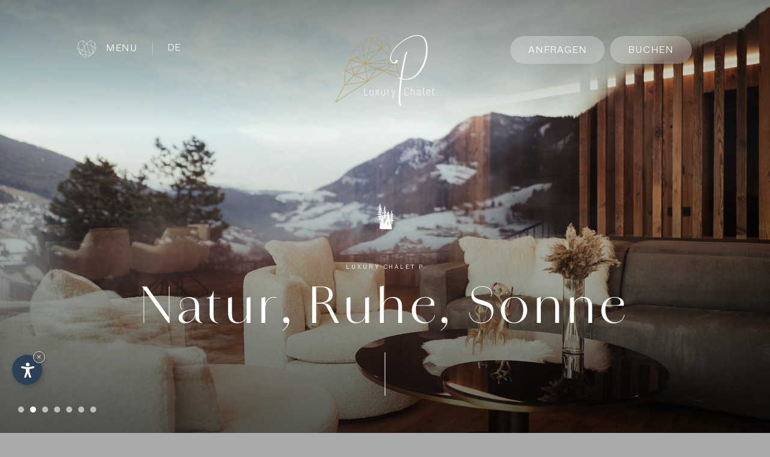

--- FILE ---
content_type: text/html
request_url: https://www.luxurychaletp.it/de/
body_size: 25013
content:


<!DOCTYPE html PUBLIC "-//W3C//DTD XHTML 1.0 Transitional//EN" "http://www.w3.org/TR/xhtml1/DTD/xhtml1-transitional.dtd">
<html xmlns="http://www.w3.org/1999/xhtml">
<head>
<meta http-equiv="Content-Type" content="text/html; charset=ISO-8859-4" />
<title>Exklusives Chalet in St. Ulrich - Luxury Chalet P</title>
<meta name="description" content="Luxuri&ouml;se Wohneinheiten im Chalet P inklusive Fr&uuml;hst&uuml;ck, t&auml;glicher &ouml;kologischer Reinigung und elegantem Wellnessbereich in Gr&ouml;den." />
<meta name="keywords" content="Exklusives Chalet, luxuri&ouml;se Wohneinheiten, St. Ulrich, Fr&uuml;hst&uuml;cksservice, Luxury Chalet P, Wellnessbereich, Gr&ouml;den" />

<link rel="alternate" href="https://www.luxurychaletp.it/it/" hreflang="it" lang="it" />
<link rel="alternate" href="https://www.luxurychaletp.it/de/" hreflang="de" lang="de" />
<link rel="alternate" href="https://www.luxurychaletp.it/en/" hreflang="en" lang="en" />
<meta name="language" content="de" />
<meta http-equiv="language" content="de" />
<meta http-equiv="Content-Language" content="de" />
<meta name="publisher" content="Internet Service | Internet Marketing Agency">  
<meta name="author" content="Luxury Chalet P"> 
<script type="text/javascript">var cur_language = "de";</script>
<meta name="viewport" content="width=device-width,initial-scale=1,maximum-scale=1" />
<link rel="shortcut icon" sizes="32x32" href="../img/favicon/32x32.png" />
<link rel="apple-touch-icon" sizes="32x32" href="../img/favicon/32x32.png" />
<link rel="shortcut icon" sizes="57x57" href="../img/favicon/57x57.png" />
<link rel="apple-touch-icon" sizes="57x57" href="../img/favicon/57x57.png" />
<link rel="shortcut icon" sizes="72x72" href="../img/favicon/72x72.png" />
<link rel="apple-touch-icon" sizes="72x72" href="../img/favicon/72x72.png" />
<link rel="shortcut icon" sizes="114x114" href="../img/favicon/114x114.png" />
<link rel="apple-touch-icon" sizes="114x114" href="../img/favicon/114x114.png" />
<link rel="shortcut icon" sizes="144x144" href="../img/favicon/144x144.png" />
<link rel="apple-touch-icon" sizes="144x144" href="../img/favicon/144x144.png" />
<link rel="shortcut icon" sizes="196x196" href="../img/favicon/196x196.jpg" />
<link rel="apple-touch-icon" sizes="196x196" href="../img/favicon/196x196.jpg" />
<meta property="og:title" content="Exklusives Chalet in St. Ulrich &ndash; Luxury Chalet P" />
<meta property="og:description" content="Luxuri&ouml;se Wohneinheiten im Chalet P inklusive Fr&uuml;hst&uuml;ck und Wellnessbereich in Gr&ouml;den." />
<meta property="og:url" content="https://www.luxurychaletp.it/de/" />
<meta property="og:image" content="https://www.luxurychaletp.it/img/slide/desktop/slide-4.jpg" />
<link rel="stylesheet" type="text/css" href="../css/style.css" />
<link rel="stylesheet" type="text/css" href="../js/fancybox/jquery.fancybox.css" />
<link rel="stylesheet" type="text/css" href="../request-form/datepicker.css" />
<link rel="stylesheet" type="text/css" href="../css/swiper.css" />
<link rel="stylesheet" type="text/css" href="../request-form/request-form.css" />

<script type="text/javascript" src="https://code.jquery.com/jquery-1.10.1.min.js"></script>
<script type="text/javascript" src="https://ajax.googleapis.com/ajax/libs/jqueryui/1.10.1/jquery-ui.min.js"></script>
<script type="text/javascript" src="../js/fancybox/jquery.fancybox.min.js"></script>
<script type="text/javascript" src="../js/swiper.min.js"></script>
<script type="text/javascript" src="../js/functions.js"></script>
<script type="text/javascript" src="../js/jquery.scrollme.min.js"></script>


<link rel="stylesheet" href="https://www.internetservice.it/cookies/is_cookies.css" media="print" onload="this.media='all'">
<script defer src="https://www.internetservice.it/cookies/is_cookies.js?lang=de"></script>


<!-- Google Tag Manager -->
<script type="text/plain" data-cookiecategory="analytics">(function(w,d,s,l,i){w[l]=w[l]||[];w[l].push({'gtm.start':
  new Date().getTime(),event:'gtm.js'});var f=d.getElementsByTagName(s)[0],
  j=d.createElement(s),dl=l!='dataLayer'?'&l='+l:'';j.async=true;j.src=
  'https://www.googletagmanager.com/gtm.js?id='+i+dl;f.parentNode.insertBefore(j,f);
  })(window,document,'script','dataLayer','GTM-M3QC6PXG');</script>
  <!-- End Google Tag Manager -->

</head>

<body>

<!-- Google Tag Manager (noscript) -->
<noscript><iframe src="https://www.googletagmanager.com/ns.html?id=GTM-M3QC6PXG"
	height="0" width="0" style="display:none;visibility:hidden"></iframe></noscript>
	<!-- End Google Tag Manager (noscript) -->

<div class="header transition" id="header">
	<div class="header-logo-back transition"></div>
	<div class="header-logo-back-2 transition"></div>
	<a href="./" class="header-logo transition"><img class="transition" src="../img/layout/logo.png"/></a>

	<div class="header-buttons transition">
		<a href="online-anfrage.asp" class="header-button button transition"><div class="button-back transition"></div><span class="transition">Anfragen</span></a>
		<a href="online-buchung.asp" class="header-button button transition"><div class="button-back transition"></div><span class="transition">Buchen</span></a>
	</div>

	<div class="menu-buttons transition">
		<div class="menu-button menu_button">
			<div class="transition"><img class="menu-button-icon" src="../img/layout/menu-icon-gold.svg" /> Menu</div>
			<span class="transition"><img class="menu-button-icon" src="../img/layout/menu-icon.svg" /> Menu</span>
		</div>
		<div class="menu-buttons-line"></div>
		
				<div class="menu-language">
			<div class="act-language">De</div>
			<div class="menu-language-sub">
				<a href="../en/" class="m-language">EN</a>
				<a href="../it/" class="m-language">IT</a>
			</div>
		</div>

		
	</div>

	<div class="navigation transition">
		<div class="nav-back">
			<div class="nav-back-img-con nav-img-open" id="menu-1-back">
				<div class="nav-back-img-mirror" style="background-image:url('../img/menu/menu-1.jpg');"></div>
				<div class="nav-back-img" style="background-image:url('../img/menu/menu-1.jpg');"></div>
			</div>
			<div class="nav-back-img-con" id="menu-2-back">
				<div class="nav-back-img-mirror" style="background-image:url('../img/menu/menu-2.jpg');"></div>
				<div class="nav-back-img" style="background-image:url('../img/menu/menu-2.jpg');"></div>
			</div>
			<div class="nav-back-img-con" id="menu-3-back">
				<div class="nav-back-img-mirror" style="background-image:url('../img/menu/menu-3.jpg');"></div>
				<div class="nav-back-img" style="background-image:url('../img/menu/menu-3.jpg');"></div>
			</div>
			<div class="nav-back-img-con" id="menu-4-back">
				<div class="nav-back-img-mirror" style="background-image:url('../img/menu/menu-4.jpg');"></div>
				<div class="nav-back-img" style="background-image:url('../img/menu/menu-4.jpg');"></div>
			</div>
			<div class="nav-back-img-con" id="menu-5-back">
				<div class="nav-back-img-mirror" style="background-image:url('../img/menu/menu-5.jpg');"></div>
				<div class="nav-back-img" style="background-image:url('../img/menu/menu-5.jpg');"></div>
			</div>
			<div class="nav-back-img-con" id="menu-6-back">
				<div class="nav-back-img-mirror" style="background-image:url('../img/menu/menu-6.jpg');"></div>
				<div class="nav-back-img" style="background-image:url('../img/menu/menu-6.jpg');"></div>
			</div>
			<div class="nav-back-img-con" id="menu-7-back">
				<div class="nav-back-img-mirror" style="background-image:url('../img/menu/menu-7.jpg');"></div>
				<div class="nav-back-img" style="background-image:url('../img/menu/menu-7.jpg');"></div>
			</div>
			<div class="nav-back-gray-con">
				<div class="nav-back-gray"></div>
				<img class="nav-back-gray-shape" src="../img/layout/menu-shape.svg"/>
			</div>
		</div>
		<div class="menu">
			<a class="transition" id="menu-1" href="./">Chalet</a>
			<a class="transition" id="menu-2" href="wohnen.asp">Wohnen</a>
			<a class="transition" id="menu-3" href="fruehstueck.asp">Fr&uuml;hst&uuml;ck</a>
			<a class="transition" id="menu-4" href="wellness.asp">Wellness</a>
			<a class="transition" id="menu-5" href="lage.asp">Lage</a>
			<a class="transition" id="menu-6" href="online-anfrage.asp">Anfragen</a>
			<a class="transition" id="menu-7" href="online-buchung.asp">Buchen</a>
		</div>
	</div>
</div>




<div class="slide" id="slide">
	<div class="swiper-container">
		<div class="swiper-wrapper">
			<div class="swiper-slide"><img src="../img/slide/desktop/wellness-1.jpg" class="swiper_sfondo" alt="Chalet P" title="Chalet P" /></div>
			<div class="swiper-slide"><img src="../img/slide/desktop/slide-1.jpg" class="swiper_sfondo" alt="Chalet P" title="Chalet P" /></div>
			<div class="swiper-slide"><img src="../img/slide/desktop/slide-2.jpg" class="swiper_sfondo" alt="Chalet P" title="Chalet P" /></div>
			<div class="swiper-slide"><img src="../img/slide/desktop/slide-3.jpg" class="swiper_sfondo" alt="Chalet P" title="Chalet P" /></div>
			<div class="swiper-slide"><img src="../img/slide/desktop/slide-4.jpg" class="swiper_sfondo" alt="Chalet P" title="Chalet P" /></div>
			<div class="swiper-slide"><img src="../img/slide/desktop/slide-5.jpg" class="swiper_sfondo" alt="Chalet P" title="Chalet P" /></div>
			<div class="swiper-slide"><img src="../img/slide/desktop/slide-6.jpg" class="swiper_sfondo" alt="Chalet P" title="Chalet P" /></div>
		</div>
	</div>
	<div class="pag-box"><div class="pagination"></div></div>
	<div class="slide-grad-1"></div>
	<div class="slide-grad-2"></div>
</div>


<div class="start">
	<div class="start-content">
		<img class="start-icon" src="../img/layout/trees-white.svg" />
		<div class="start-subtitle">Luxury Chalet P</div>
		<div class="start-title">Natur, Ruhe, Sonne</div>
		<div class="start-line"></div>
	</div>
</div>

<div class="main">
	<div class="main-back" style="background-image:url('../img/layout/main-back.jpg');"></div>
	<div class="main-grad"></div>
	<div class="main-box">
		<div class="main-img-1">
			<div class="main-img-back" style="background-image:url('../img/layout/main-1.jpg');"></div>
		</div>
		<div class="main-p scrollme animateme" data-translatey="-160" data-when="span" data-from="0" data-to="1" data-easing="linear">P</div>
		<div class="main-img-2">
			<div class="main-img-back" style="background-image:url('../img/layout/main-2.jpg');"></div>
			<div class="main-p main-p-lines scrollme animateme" data-translatey="-160" data-when="span" data-from="0" data-to="1" data-easing="linear">P</div>
		</div>
		<div class="main-overflow">
			<div class="main-text">
				<div class="main-slogan scrollme animateme" data-translatex="-80" data-when="span" data-from="0" data-to="1" data-easing="linear">Charme<span>Charme</span></div>
				<h1 class="h1">Exklusive Luxuswohneinheiten in der sonnigsten Logenlage von St. Ulrich</h1>
				<h2 class="h2">Luxuri&ouml;se Wohneinheiten im Chalet P inklusive Fr&uuml;hst&uuml;ck, t&auml;glicher &ouml;kologischer Reinigung und elegantem Wellnessbereich in Gr&ouml;den.</h2>
				<p>Das <a href="https://www.val-gardena.net/de/chalets-groeden.asp" target="_blank" style="cursor:text; text-decoration:none;color:#fff;">private Hideaway Chalet liegt in St. Ulrich in Gr&ouml;den</a> inmitten der einmaligen Bergwelt der Dolomiten, die zum UNESCO-Welterbe geh&ouml;ren. Genie&szlig;en Sie den Charme und das Flair des Luxury Chalet P und lassen Sie sich von der heimeligen Atmosph&auml;re verzaubern, in der Tradition und Luxus aufeinandertreffen.<br />
				Genie&szlig;en Sie einen entspannten Urlaub mit Fr&uuml;hst&uuml;cks- und t&auml;glichem Reinigungsservice. Ihr pers&ouml;nliches Fr&uuml;hst&uuml;ck wird Ihnen auf Wunsch t&auml;glich vor die T&uuml;r gestellt.<br />
				Die Lage ist einzigartig, direkt am Waldrand mit Blick &uuml;ber ganz St. Ulrich. Nach einem wundervollen Tag auf den Skipisten oder Wanderwegen in der atemberaubenden Natur, erwartet Sie eine erholsame Zeit im bestens ausgestatteten Wellnessbereich mit Sauna, Innenpool und Ruheraum. Entspannung und Erholung f&uuml;r die Seele.<br />
				<br />
				Wir empfangen Sie in einer herzlichen und luxuri&ouml;sen Umgebung. Wir sind f&uuml;r Sie da und geben Ihnen gerne Tipps zu Aktivit&auml;ten, Restaurants, Sehensw&uuml;rdigkeiten und Veranstaltungen.<br />
				<br />
				Wir freuen uns auf Ihren Besuch,<br />
				Ihre Familie Schenk</p>
				<img class="main-signature scrollme animateme" data-translatex="80" data-when="span" data-from="0" data-to="1" data-easing="linear" src="../img/layout/signature.svg"/>
			</div>
		</div>
	</div>
</div>



<div class="compl">
	<div class="compl-back parallax" value="60" style="background-image:url('../img/layout/compl-back-1.jpg');"></div>
	<div class="compl-back-text">Luxury<br />Chalet</div>
	<div class="compl-grad-1"></div>
	<div class="compl-grad-2"></div>
	<img class="compl-shape" src="../img/layout/compl-shape.svg"/>

	<img class="compl-icon start-icon" src="../img/layout/trees-white.svg" />
	<div class="compl-subtitle start-subtitle">Feinste Materialien und Stoffe</div>
	<div class="compl-title start-title">Luxuri&ouml;ses Ambiente</div>

	<div class="compl-slide" id="compl-slide">
		<div class="swiper-wrapper">
			<div class="swiper-slide">
				<div class="comp-slide-size">
					<div class="comp-slide-back comp-slide-back-blur" style="background-image:url('../img/layout/compl-gal-1.jpg');"></div>
					<img class="comp-slide-back transition-2" src="../img/layout/compl-gal-1.jpg"/>
				</div>
			</div>
			<div class="swiper-slide">
				<div class="comp-slide-size">
					<div class="comp-slide-back comp-slide-back-blur" style="background-image:url('../img/layout/compl-gal-2.jpg');"></div>
					<img class="comp-slide-back transition-2" src="../img/layout/compl-gal-2.jpg"/>
				</div>
			</div>
			<div class="swiper-slide">
				<div class="comp-slide-size">
					<div class="comp-slide-back comp-slide-back-blur" style="background-image:url('../img/layout/compl-gal-3.jpg');"></div>
					<img class="comp-slide-back transition-2" src="../img/layout/compl-gal-3.jpg"/>
				</div>
			</div>
			<div class="swiper-slide">
				<div class="comp-slide-size">
					<div class="comp-slide-back comp-slide-back-blur" style="background-image:url('../img/layout/compl-gal-4.jpg');"></div>
					<img class="comp-slide-back transition-2" src="../img/layout/compl-gal-4.jpg"/>
				</div>
			</div>
		</div>
	</div>
</div>



<div class="core" id="core-1">
	<div class="core-diagonal-top">
		<div class="core-back core-back-top scrollme animateme" data-translatex="-150" data-translatey="150" data-when="span" data-from="0" data-to="1" data-easing="linear" id="core-back-top-1" style="background-image:url('../img/layout/core-1.jpg');"></div>
		<div class="core-title scrollme animateme" data-translatex="-45" data-translatey="45" data-when="span" data-from="0" data-to="1" data-easing="linear" id="core-title-top-1">Wohnen</div>
	</div>
	<div class="core-diagonal-bottom">
		<div class="core-circle-grad"></div>
		<div class="core-back core-back-bottom scrollme animateme" data-translatex="225" data-translatey="-225" data-when="span" data-from="0" data-to="1" data-easing="linear" id="core-back-top-2" style="background-image:url('../img/layout/core-1.jpg');"></div>
		<div class="core-title scrollme animateme" data-translatex="60" data-translatey="-60" data-when="span" data-from="0" data-to="1" data-easing="linear" id="core-title-top-1">Wohnen</div>
		<a href="wohnen.asp" class="core-button button transition"><div class="button-back transition"></div><span class="transition">Entdecken Sie mehr</span></a>
	</div>
	<div class="core-return" id="core-return-1"></div>
	<div class="core-gone" id="core-gone-1"></div>
</div>


<div class="core" id="core-2">
	<div class="core-diagonal-top">
		<div class="core-back core-back-top scrollme animateme" data-translatex="-150" data-translatey="150" data-when="span" data-from="0" data-to="1" data-easing="linear" style="background-image:url('../img/layout/core-2.jpg');"></div>
		<div class="core-title scrollme animateme" data-translatex="-45" data-translatey="45" data-when="span" data-from="0" data-to="1" data-easing="linear">Wellness</div>
	</div>
	<div class="core-diagonal-bottom">
		<div class="core-circle-grad"></div>
		<div class="core-back core-back-bottom scrollme animateme" data-translatex="225" data-translatey="-225" data-when="span" data-from="0" data-to="1" data-easing="linear" style="background-image:url('../img/layout/core-2.jpg');"></div>
		<div class="core-title scrollme animateme" data-translatex="60" data-translatey="-60" data-when="span" data-from="0" data-to="1" data-easing="linear">Wellness</div>
		<a href="wellness.asp" class="core-button button transition"><div class="button-back transition"></div><span class="transition">Entdecken Sie mehr</span></a>
	</div>
	<div class="core-return" id="core-return-2"></div>
	<div class="core-gone" id="core-gone-2"></div>
</div>


<div class="core" id="core-3">
	<div class="core-diagonal-top">
		<div class="core-back core-back-top scrollme animateme" data-translatex="-150" data-translatey="150" data-when="span" data-from="0" data-to="1" data-easing="linear" style="background-image:url('../img/layout/core-3.jpg');"></div>
		<div class="core-title scrollme animateme" data-translatex="-45" data-translatey="45" data-when="span" data-from="0" data-to="1" data-easing="linear">Lage</div>
	</div>
	<div class="core-diagonal-bottom">
		<div class="core-circle-grad"></div>
		<div class="core-back core-back-bottom scrollme animateme" data-translatex="225" data-translatey="-225" data-when="span" data-from="0" data-to="1" data-easing="linear" style="background-image:url('../img/layout/core-3.jpg');"></div>
		<div class="core-title scrollme animateme" data-translatex="60" data-translatey="-60" data-when="span" data-from="0" data-to="1" data-easing="linear">Lage</div>
		<a href="lage.asp" class="core-button button transition"><div class="button-back transition"></div><span class="transition">Entdecken Sie mehr</span></a>
	</div>
	<div class="core-return" id="core-return-3"></div>
	<div class="core-gone" id="core-gone-3"></div>
</div>



<div class="compl compl-2">
	<div class="compl-back parallax" value="40" style="background-image:url('../img/layout/compl-back-2.jpg');"></div>
	<div class="compl-back-text">Luxury<br />Chalet</div>
	<div class="compl-grad-1"></div>
	<div class="compl-grad-2"></div>
	<img class="compl-shape" src="../img/layout/compl-shape.svg"/>

	<img class="compl-icon start-icon" src="../img/layout/trees-white.svg" />
	<div class="compl-subtitle start-subtitle">Urlaub in den Dolomiten</div>
	<div class="compl-title start-title">Natur und Genuss</div>

	<div class="compl-cores">
		<!--<a href="" class="compl-core">
			<div class="compl-core-back compl-core-back-blur transition-2" style="background-image:url('../img/layout/compl-core-1.jpg');"></div>
			<div class="compl-core-back">
				<div class="compl-core-back-img transition-2" style="background-image:url('../img/layout/compl-core-1.jpg');"></div>
			</div>
			<div class="compl-core-grad"></div>
			<div class="compl-core-text">
				<img class="compl-core-icon start-icon" src="../img/layout/trees-white.svg" />
				<div class="compl-core-subtitle start-subtitle">Klare Bergluft</div>
				<div class="compl-core-title start-title">Sommer</div>
			</div>
		</a>-->
		<a href="fruehstueck.asp" class="compl-core">
			<div class="compl-core-back compl-core-back-blur transition-2" style="background-image:url('../img/layout/compl-core-2.jpg');"></div>
			<div class="compl-core-back">
				<div class="compl-core-back-img transition-2" style="background-image:url('../img/layout/compl-core-2.jpg');"></div>
			</div>
			<div class="compl-core-grad"></div>
			<div class="compl-core-text">
				<img class="compl-core-icon start-icon" src="../img/layout/trees-white.svg" />
				<div class="compl-core-subtitle start-subtitle">Frische Zutaten</div>
				<div class="compl-core-title start-title">Fr&uuml;hst&uuml;ck</div>
			</div>
		</a>
		<!--<a href="" class="compl-core">
			<div class="compl-core-back compl-core-back-blur transition-2" style="background-image:url('../img/layout/compl-core-3.jpg');"></div>
			<div class="compl-core-back">
				<div class="compl-core-back-img transition-2" style="background-image:url('../img/layout/compl-core-3.jpg');"></div>
			</div>
			<div class="compl-core-grad"></div>
			<div class="compl-core-text">
				<img class="compl-core-icon start-icon" src="../img/layout/trees-white.svg" />
				<div class="compl-core-subtitle start-subtitle">Wahres Skiparadies</div>
				<div class="compl-core-title start-title">Winter</div>
			</div>
		</a>-->
	</div>

</div>

<div class="footer">

	<div class="req">

		<div class="req-overflow">

			<div class="req-overflow-back" style="background-image:url('../img/layout/req-back.jpg');"></div>

		</div>

		<div class="req-title">Anfrage</div>

		<!--Quick Request-->

		<form class="quick-request" name="SmallForm" id="SmallForm" action="online-anfrage.asp" method="post">

			<div class="qr-col">

				<div class="qr-row"><span class="qr-title">Anreise</span></div>

		 		<div class="qr-row">

					<div class="qr-row-box" id="qr-row-box-1">

						<div class="qr-date">17</div>

						<div class="qr-date-box">

							<div class="qr-month">Mai</div>

							<div class="qr-year">2018</div>

						</div>

					</div>

					<input type="text" id="TxtDal" name="TxtDal" class="TxtInput" value="" />

				</div>

			</div>

			<div class="qr-col">

				<div class="qr-row"><span class="qr-title">Abreise</span></div>

				<div class="qr-row">

					<div class="qr-row-box" id="qr-row-box-2">

						<div class="qr-date">24</div>

						<div class="qr-date-box">

							<div class="qr-month">Mai</div>

							<div class="qr-year">2018</div>

						</div>

					</div>

					<input type="text" id="TxtAl" name="TxtAl" class="TxtInput" value="" />

				</div>

			</div>

		    <div class="qr-col qr-3">

				<!--<button type="submit" class="qr-row-big transition">Anfragen</button>-->

				<button type="submit" class="req-button button transition"><div class="button-back transition"></div><span class="transition">Anfragen</span></button>

				<a href="online-buchung.asp" class="req-button button button-yellow transition"><div class="button-back transition"></div><span class="transition">Buchen</span></a>

			</div>

		</form>

	</div>

	<div class="footer-overflow">

		<div class="footer-back-text">Chalet P</div>

	</div>

	<div class="footer-back-text-grad"></div>

	<div class="footer-block">

		<div class="footer-row" id="footer-row-1">

			<div class="footer-title">Kontakt</div>

			<p>Chalet P<br />

			Grohmann Str. 85<br />

			I-39046 St. Ulrich - Gr&ouml;den (BZ)<br />

			Dolomiten - S&uuml;dtirol<br />

			Tel. <a href="tel:+39 351 4028709">(+39) 351 4028709</a><br />

			E-Mail: <a href="mailto:info@luxurychaletp.it">info@luxurychaletp.it</a><br />

			MwSt.Nr.: IT02684530211<br>
			CIN: IT021061A176HZ5Y3J</p>

		</div>

		<div class="footer-row" id="footer-row-2">

			<a href="./" class="footer-logo"><img src="../img/layout/logo.png"/></a>

		</div>

		<div class="footer-row" id="footer-row-3">

			<div class="footer-title">Folgen Sie uns</div>

			<div class="footer-icons">

				<a href="https://www.instagram.com/luxurychaletp/" target="_blank" class="footer-icon"><img src="../img/layout/icon-i.png"/></a>

				<div class="footer-icons-line"/></div>

			</div>

			

					<div class="lang">
			<a href="../it/" class="lang-a ">it</a><a href="../en/" class="lang-a ">en</a><a href="../de/" class="lang-a active">de</a>
		</div>


			

			<p><a href="impressum.asp">Impressum</a><br />

			<a href="https://www.internetservice.it/de/" target="_blank">&copy; InternetService&reg;</a></p>

		</div>

	</div>

	<div class="footer-bottom">

		<div class="footer-bottom-grad"></div>

		<a href="https://www.valgardena.it/de/" class="footer-partner" target="_blank"><img src="../img/layout/partner-1.png"/></a>

		<a class="footer-partner"><img src="../img/layout/partner-2.png"/></a>

		<a href="https://www.bookingsuedtirol.com/de/stulrichingroedenortiseivalgardena/luxury-chalet-p?guests=%5B%5B18%2C18%5D%5D" class="footer-partner" target="_blank"><img src="../img/layout/bookings.png"/></a>

	</div>

</div>





</body>
</html>


--- FILE ---
content_type: text/css
request_url: https://www.luxurychaletp.it/css/style.css
body_size: 54385
content:
@import url("https://use.typekit.net/mlk4xas.css");
@import url("https://use.typekit.net/njv7xte.css");

/*font einfuegen in css*/
@font-face { font-family: "font-1"; src: url("fonts/font-1.eot");}
@font-face { font-family: "font-1"; src: url("fonts/font-1.ttf");}
@font-face { font-family: "font-1"; src: url("fonts/font-1.woff2");}
/*font einfuegen in css*/
@font-face { font-family: "font-1-medium"; src: url("fonts/font-1-medium.eot");}
@font-face { font-family: "font-1-medium"; src: url("fonts/font-1-medium.ttf");}
@font-face { font-family: "font-1-medium"; src: url("fonts/font-1-medium.woff2");}


html, body { margin:0px; padding:0px; font-size:1em; font-family:'font-1', sans-serif;font-weight:400; color:#fff; background-color:#fff;background-color: #aaa;letter-spacing: 0.05em;}


.h1 {text-align: justify;font-size: 24px;line-height: 29px;}
.h2 {text-align: justify;font-size: 18px;line-height: 37px;}
.h3 {text-align: justify;font-size: 20px;line-height: 37px;margin: 30px 0px 5px;font-weight: 500;}
.h5 {text-align: justify;font-size: 18px;line-height: 37px;margin: 40px 0px 0px;}
p, ul {font-size: 16px;line-height: 29px;}
a { text-decoration:none; color:inherit;}
a:hover { text-decoration:underline;}
.img_hidden_slide {width: 50px;top: -100px;position: absolute;}

.transition { -webkit-transition:all 0.3s ease 0s; -moz-transition:all 0.3s ease 0s; -o-transition:all 0.3s ease 0s; transition:all 0.3s ease 0s;}
.transition-2 { -webkit-transition:all 0.6s ease 0s; -moz-transition:all 0.6s ease 0s; -o-transition:all 0.6s ease 0s; transition:all 0.6s ease 0s;}






/*------------ Header ------------*/

.header {position: fixed;z-index: 7;width: 100%;height: 73px;}

	.header-logo-back {left: 50%;transform: translateX(-50%);position: absolute;height: 131px;width: 100vw;backdrop-filter: blur(15px) brightness(0.8);top: -50px;opacity: 0;background-color: #1d1d1b;}
.header-logo-back-2 {border-bottom-left-radius: 100px;border-bottom-right-radius: 100px;left: 50%;transform: translateX(-50%);position: absolute;height: 200px;width: 210px;backdrop-filter: brightness(0.8);top: -50px;filter: blur(15px);opacity: 0;display: none;}

	.header-logo {position: absolute;left: 50%;top: 51px;transform: translateX(-50%);z-index: 4;}
		.header-logo img {width: 180px;}

	.button {position: relative;background-color: #fff4;padding: 15px 30px 15px;display: inline-block;border-radius: 100px;font-size: 16px;backdrop-filter: blur(12px);overflow: hidden;cursor: pointer;text-transform: uppercase;font-weight: 500;margin: 0px 2px;}
		.button-back {height: 100%;position: absolute;left: 50%;transform: translateX(-50%) skew(-45deg);width: 0;top: 0;background-color: #bb9c50;}
		.button span {position: relative;color:#fff !important;}
		.button:hover {text-decoration: unset;backdrop-filter: blur(2px) brightness(0.5);}
			.button:hover .button-back {width: 120%;}
			.button:hover span {color:#000;}

	.button-yellow {background-color: #bb9c50;}
		.button-yellow .button-back {background-color: #ab8c40;}

	.core-button {position: absolute;bottom: 50px;left: 50%;transform: translateX(-50%);background: -moz-linear-gradient(0deg, rgba(51, 50, 50, 0.5) 33%, rgba(81, 64, 54, 0.5) 100%);background: -webkit-linear-gradient(0deg, rgba(51,50,50,0.5) 33%, rgba(81,64,54,0.5) 100%);background: linear-gradient(0deg, rgba(51,50,50,0.5) 33%, rgba(81,64,54,0.5) 100%);}


	.header-buttons {position: absolute;right: 10%;top: 60px;}
	.header-button { text-align: center;box-sizing: border-box;}

	.req-button {padding: 15px 41px 17px;margin: 0 10px;backdrop-filter: saturate(3);border: 0px;vertical-align: top;font-weight: 300;}


	.menu-buttons {position: absolute;left: 10%;top: 65px;}
		.menu-button {display: inline-table;vertical-align: middle;position: relative;}
		.menu_button {display: table-cell;position: relative;}
			.menu-button div {position: absolute;top: 0;left: 0;height: 100%;width: 100%;z-index: 1;color: #bb9c50;-webkit-clip-path: polygon(50% 0, 50% 0, 50% 100%, 50% 100%);clip-path: polygon(50% 0, 50% 0, 50% 100%, 50% 100%);-webkit-transition:all 0.6s ease 0.1s; -moz-transition:all 0.6s ease 0.1s; -o-transition:all 0.6s ease 0.1s; transition:all 0.6s ease 0.1s;}
			.menu-button-icon {display: inline-block;vertical-align: middle;margin-right: 11px;width: 32px;}
			.menu-button span {position: relative;-webkit-clip-path: polygon(0 0, 100% 0, 100% 100%, 50% 100%, 50% 0, 50% 0, 50% 100%, 0 100%);clip-path: polygon(0 0, 100% 0, 100% 100%, 50% 100%, 50% 0, 50% 0, 50%, 100% 0 100%);-webkit-transition:all 1.0s ease 0s; -moz-transition:all 1.0s ease 0s; -o-transition:all 1.0s ease 0s; transition:all 1.0s ease 0s;}
		.menu-buttons-line {display: inline-table;vertical-align: middle;height: 22px;width: 1px;background-color: #fff;opacity: 0.3;margin: 0 19px;}
	
	.menu-button:hover {text-decoration: unset;}
		.menu-button:hover div {-webkit-clip-path: polygon(0 0, 100% 0, 100% 100%, 0 100%);clip-path: polygon(0 0, 100% 0, 100% 100%, 0 100%);}
		.menu-button:hover span {-webkit-clip-path: polygon(0 0, 100% 0, 100% 100%, 100% 100%, 100% 0, 0% 0, 0% 100%, 0 100%);clip-path: polygon(0 0, 100% 0, 100% 100%, 100% 100%, 100% 0, 0% 0, 0% 100%, 0 100%);}


	.menu_button { cursor: pointer;}
		.menu_button>span {display: inline-block;vertical-align: middle;}
		.menu_button-lines { width:30px; height:18px; position:absolute; bottom:15px; left:50%;   display:none; transform: translateX(-50%);}
			.menu_button-lines span { background-color:#fff; width:100%; height:1px; position:absolute; -webkit-transition:all 0.3s ease 0s; -moz-transition:all 0.3s ease 0s; -o-transition:all 0.3s ease 0s; transition:all 0.3s ease 0s;left: 0;}
			.menu_button-lines span:nth-child(1) {top: 0;}
			.menu_button-lines span:nth-child(2) {top: 50%;}
			.menu_button-lines span:nth-child(3) {bottom: 0;}
			.header-open .menu_button-lines {transform: translateX(-50%) rotate(90deg);}
			.header-open .menu_button-lines span:nth-child(1) {transform: rotate(45deg);top: 48%;}
			.header-open .menu_button-lines span:nth-child(2) {opacity:0;}
			.header-open .menu_button-lines span:nth-child(3) {transform: rotate(-45deg);bottom: 46%;}

		
	.menu-language { display:inline-block; position:relative; font-size: 16px;text-transform: uppercase;}	
		.act-language { display:block; position:relative; color:#fff; cursor:pointer; padding: 5px 0px;}
		.menu-language-sub { position:absolute; top:26px; left:0px; border-top: 1px solid rgba(250,250,250, 0.5);padding: 4px 0px 0px; display:none; }
			.menu-language-sub a { display:block; position:relative; text-align:center; color:#fff; margin: 3px 0px;}
		
		.menu-language:hover .menu-language-sub { display:block; }
		
		

	
	/*------------ Navigation ------------*/

	.navigation { display: table; position:absolute; top:0; right:0; z-index: 3; margin:auto; width:100%;height: 100%;}
	  .nav-back {position: absolute;top: 0;left: 0;width: 100%;height: 100%;overflow: hidden;}
		.nav-back-img-con {position: absolute;top: 0;left: 0;width: 100%;height: 100%;opacity: 0;
	  -webkit-transition: all 0.8s ease 0s; -moz-transition: all 0.8s ease 0s;
	  -o-transition: all 0.8s ease 0s; transition: all 0.8s ease 0s;}
		.nav-back-img-mirror {position: absolute;width: 50%;height: 100%;left: 0;top: 0;background-position: center;background-size: cover;transform: scaleX(-1);}
		.nav-back-img {position: absolute;width: calc(50% + 1px);height: 100%;right: 0;top: 0;background-position: center;background-size: cover;}
		.nav-back-gray-con {position: absolute;transform: translateX(25%);top: 0;right: 0;opacity: 0.9;}
		  .nav-back-gray {height: 100%;background-color: #313132;height: 100%;right: calc(100% - 1px);position: absolute;top: 0;width: calc(100vh + 100vw);}
		  .nav-back-gray-shape {position: relative;z-index: 1;top: 0;height: 101vh;right: 0;}
		.nav-img-open {opacity:1;transform: scale(1.05);}

		.menu { margin:0px; padding:0px; display:block; text-align: left;position: absolute;z-index: 4;}
			.menu a { padding:6px 12px;letter-spacing:2px;cursor: pointer; display: inline-table; position: relative;text-decoration:none;font-family: "amandine",sans-serif;font-size: 62px;}
			.menu a:hover {color:#fff;padding-left: 25px;}


			#header.fixed .header-logo-back, .no-slide #header .header-logo-back {opacity: 1;}
			#header.fixed .header-logo-back-2, .no-slide #header .header-logo-back-2  {opacity: 1;}
			#header.fixed .header-logo, .no-slide #header .header-logo {top: 3px;}
			#header.fixed .header-logo img, .no-slide #header .header-logo img {width: 100px;}
			#header.fixed .header-buttons, .no-slide #header .header-buttons {top: 18px;}
			#header.fixed .menu-buttons, .no-slide #header .menu-buttons {top: 24px;}

			#header.fixed.header-open .header-logo-back {opacity: 0;}
			#header.fixed.header-open .header-logo-back-2 {opacity: 0;}
			#header.fixed.header-open .header-logo {top: 51px;}
			#header.fixed.header-open .header-logo img {width: 180px;}
			#header.fixed.header-open .header-buttons {top: 60px;}
			#header.fixed.header-open .menu-buttons {top: 60px;}





	/* ----------- menu ------------ */

	.menu_button {  font-weight: 400;white-space: nowrap;display: inline-table;vertical-align: middle;z-index: 4;margin-top: 2px;font-size: 16px;text-transform: uppercase;}
	.menu_button-lines { display:block; z-index:10;}
	.navigation { position: absolute;  margin:0 auto; text-align:right;opacity:0.001;pointer-events: none;height: 100vh;background-color: #000;}
	.header-open .navigation {opacity:1;pointer-events: all;}
		.menu {top: 50%; left: 10%; transform: translateY(-50%); width: 40%; background-color: transparent; box-sizing: border-box;}
			.menu a { display:block; width: 100%;box-sizing: border-box;}
					.lang-text {background-color:#aaa;}
					.menu-other {position:relative;}
					.menu-other-href {padding: 0;text-align: left;background-color: #aaa;margin: 1px 0 0;}
					#s01 {position:relative;display: none;}
					#s02 {position:absolute;display: none;}
					.s0-open{position:relative !important;display:block !important;}

	
	
	
	
	

/*-------------- Slide -------------*/

.slide {height:1000px;position:relative;height:calc(100vh);}
	.swiper-container {width:100%;height:calc(100vh);}
		.swiper-slide {position:relative;text-align: center;font-size: 18px; background: #fff; display: -webkit-box; display: -ms-flexbox; display: -webkit-flex; display: flex; -webkit-box-pack: center; -ms-flex-pack: center; -webkit-justify-content: center; justify-content: center; -webkit-box-align: center; -ms-flex-align: center; -webkit-align-items: center; align-items: center; background-position:center; background-repeat:no-repeat; background-size:cover;height:calc(100vh);}
			.swiper_sfondo {object-fit: cover; width: 100%; height: 100%; max-width: 100%; max-height: 100%; transform:scale(1); transition: all 4s cubic-bezier(0.82, 0.01, 0.77, 0.78) 0s;}
			.pag-box { bottom:34px; left:0; display: table; width:100%; height:auto; position: absolute; text-align:center;z-index: 3; box-sizing:border-box;padding: 0 25px;text-align: left;}
						.pagination {display: inline-table;position: relative;vertical-align: middle;width: 200px;text-align: left;}
							.swiper-pagination-bullet { background:#fff; width:2px; height:12px; opacity:0.3; margin:0 6px; display:inline-table; vertical-align: middle;-webkit-transition:all 0.3s ease 0s; -moz-transition:all 0.3s ease 0s; -o-transition:all 0.3s ease 0s; transition:all 0.3s ease 0s;border: unset;border-radius: 0;}
							.swiper-pagination-bullet:first-child:last-child {display:none;}
							.swiper-pagination-bullet-active {  height:12px; opacity:0.8; position: relative;border-width: 0;}
.slide-grad-1 {position: absolute;width: 100%;height: 30%;background: linear-gradient(rgb(0, 0, 0), rgba(0,0,0,0));background: -webkit-linear-gradient(rgba(0,0,0,1), rgba(0,0,0,0));background: -moz-linear-gradient(rgb(0, 0, 0), rgba(0,0,0,0));opacity: 0.4;top: 0;left: 0;pointer-events:none;z-index:1;}
.slide-grad-2 {position: absolute;width: 100%;height: 70%;background: linear-gradient(rgba(0,0,0,0), rgb(0, 0, 0));background: -webkit-linear-gradient(rgba(0,0,0,0), rgba(0,0,0));background: -moz-linear-gradient(rgba(0,0,0,0), rgba(0,0,0));opacity: 0.6;left: 0;bottom: 0;pointer-events:none;z-index:1;}








/*-------------- Start -------------*/

.start {position: absolute;top: 0;left: 0;width: 100%;height: 100vh;pointer-events: none;z-index: 1;}
	.start-content {position: absolute;top: calc(50% - 3vh);width: 100%;text-align: center;}
	.start-icon {position: relative;height: 6vh;margin-bottom: 4.5vw;z-index: 2;}
		.start-subtitle {pointer-events: all;text-transform: uppercase;letter-spacing: 0.4vh;font-size: 1.3vh;z-index: 2;position: relative;}
		.start-title {pointer-events: all;font-family: "amandine",sans-serif;font-size: 11vh;letter-spacing: 1vh;margin: 4vh 0;z-index: 2;position: relative;box-sizing: border-box;padding: 0 20px;}
		.start-line {position: relative;margin: 0 auto;width: 2px;background-color: #fff;opacity: 0.5;height: 10vh;}







/*-------------- Main -------------*/

.main {position: relative;width: 100%;box-sizing: border-box;padding: 35px;z-index: 1;}
	.main-back {position: absolute;width: 100%;height: 100%;left: 0;top: 0;background-position: center;background-size: cover;}
	.main-overflow {overflow: hidden;padding-top: 10px;}
	.main-grad {position: absolute;top:0; left:0; width:100%; height: 100%; background: -moz-linear-gradient(0deg, rgba(29,29,27,1) 0%, rgba(29,29,27,0) 100%);background: -webkit-linear-gradient(0deg, rgba(29,29,27,1) 0%, rgba(29,29,27,0) 100%);background: linear-gradient(0deg, rgba(29,29,27,1) 0%, rgba(29,29,27,0) 100%);}
		.main-box {position: relative;background: -moz-linear-gradient(58deg, rgba(29,29,27,0) 0%, rgba(29,29,27,1) 75%, rgba(29,29,27,1) 100%);background: -webkit-linear-gradient(58deg, rgba(29,29,27,0) 0%, rgba(29,29,27,1) 75%, rgba(29,29,27,1) 100%);background: linear-gradient(58deg, rgba(29,29,27,0) 0%, rgba(29,29,27,1) 75%, rgba(29,29,27,1) 100%);padding: 50px;box-sizing: border-box;/*! overflow: hidden; */padding-right: 4vw;}
			.main-img-1 {position: absolute;left: 35px;top: 35px;height: 60%;width: 37.3vw;}
				.main-img-back {position: relative;width: 100%;height: 100%;left: 0;top: 0;background-position: center;background-size: cover;}
				.main-p {position: absolute;font-family: "amandine",sans-serif;font-size: 29vw;bottom: -9vw;left: 10vw;color: #fff;-webkit-text-stroke: 1px transparent;mix-blend-mode: difference;filter: brightness(0.7) sepia(1) saturate(2);}
			.main-img-2 {position: absolute;left: calc(35px + 15vw);bottom: -8vw;height: 81.4%;width: 37.3vw;overflow: hidden;}
			.main-p-lines {bottom: -1vw;left: -7.5vw;-webkit-text-stroke-width: 1.2px;-webkit-text-stroke-color: #fff;color: transparent;opacity: 1;mix-blend-mode: unset;filter: unset;opacity: 0.8;left: calc(-35px - 15vw + 10vw);}
				.main-text {width: 30vw;margin: 0 0 0 auto;max-width: 450px;}
				
				.mo-big .main-text { width: 100%; margin: 0 auto; max-width: 1000px; }
				
				.main-slogan {position: relative;font-size: 13vw;font-family: "amandine",sans-serif;text-transform: uppercase;right: 27vw;letter-spacing: -0.6vw;}
				.mo-big .main-slogan { right:0px; }
					.main-slogan span {position: absolute;left: 5vw;top: 3vw;opacity: 0.35;-webkit-text-stroke-width: 1px;-webkit-text-stroke-color: #fff;color: transparent;background-position: center;background-size: cover;mask: url('../img/layout/mask-main-slogan.svg');mask-repeat: repeat;mask-size: auto;mask-image: url("../img/layout/mask-main-slogan.svg");mask-size: cover;mask-repeat: no-repeat;mask-size: contain;mask-position: center;-webkit-mask-image: url('../img/layout/mask-main-slogan.svg');-webkit-mask-repeat: repeat;-webkit-mask-position: center;-webkit-mask-size: contain;}
					.main-text p {text-align: justify;line-height: 40px;}
					.no-slide .main-text p { line-height: 25px; }
					.main-signature {position: relative;width: 20vw;opacity: 1;left: calc(-14vw + 50px);margin-top: 28px;mix-blend-mode: plus-lighter;filter: brightness(0.4) sepia(1) saturate(1.4) hue-rotate(-20deg);max-width: 230px;}





/* ----------------- compl ---------------- */

.compl {background-color: #303030;position: relative;overflow: hidden;text-align: center;padding-top: 33vw;}
	.compl-back {position: absolute;width: 100%;height: 100%;left: 0;top: 0;background-position: center;background-size: cover;opacity: 1;}
		.compl-back-text {position: absolute;text-transform: uppercase;font-size: 34.4vw;font-family: "amandine",sans-serif;text-align: center;color: #000;opacity: 0.2;line-height: 28vw;top: -1vw;z-index: 2;pointer-events: none;}
		.compl-grad-1 {position: absolute;width: 100%;height: 25vw;background: linear-gradient(rgb(0, 0, 0), rgba(0,0,0,0));background: -webkit-linear-gradient(rgba(0,0,0,1), rgba(0,0,0,0));background: -moz-linear-gradient(rgb(0, 0, 0), rgba(0,0,0,0));opacity: 1;top: 0;left: 0;pointer-events: none;z-index: 1;}
		.compl-grad-2 {position: absolute;width: 100%;height: 40vw;background: linear-gradient(rgba(0,0,0,0), rgb(0, 0, 0));background: -webkit-linear-gradient(rgba(0,0,0,0), rgba(0,0,0));background: -moz-linear-gradient(rgba(0,0,0,0), rgba(0,0,0));opacity: 1;left: 0;bottom: 0;pointer-events: none;z-index: 1;}
		.compl-shape {position: absolute;top: 0;left: 0;width: 100%;opacity: 0.9;}
		.compl-slide {height: 27vw;margin-bottom: 7vw;position: relative;z-index: 2;}
			.compl-slide .swiper-wrapper {transition-timing-function: linear !important;  height: auto;}
				.compl-slide .swiper-slide {background-color: transparent;height: auto;}
				.comp-slide-size {position: relative;overflow: hidden;}
				.comp-slide-back {width: 100%;position: relative;-webkit-clip-path: polygon(10px 10px, calc(100% - 10px) 10px, calc(100% - 10px) calc(100% - 10px), 10px calc(100% - 10px));clip-path: polygon(10px 10px, calc(100% - 10px) 10px, calc(100% - 10px) calc(100% - 10px), 10px calc(100% - 10px));}
		.			comp-slide-back-blur {position: absolute;width: 100%;height: 100%;background-position: center;background-size: cover;top: 0;left: 0;filter: blur(10px);transform: scale(1.1);-webkit-clip-path: unset;clip-path: unset;}
				.comp-slide-size:hover .comp-slide-back {-webkit-clip-path: polygon(0px 0px, 100% 0px, 100% 100%, 0px 100%);clip-path: polygon(0px 0px, 100% 0px, 100% 100%, 0px 100%);}



	.compl-cores {position: relative;text-align: center;z-index: 2;margin-bottom: 370px;}
		.compl-core {display: inline-block;width: 60vw;height: 34vw;position: relative;overflow: hidden;margin: 0 1vw;}
			.compl-core-back {position: absolute;top: 0;left: 0;width: 100%;height: 100%;background-position: center;background-size: cover;-webkit-clip-path: polygon(20px 20px, calc(100% - 20px) 20px, calc(100% - 20px) calc(100% - 20px), 20px calc(100% - 20px));clip-path: polygon(20px 20px, calc(100% - 20px) 20px, calc(100% - 20px) calc(100% - 20px), 20px calc(100% - 20px));}
		.compl-core-back-img {position: absolute;top: 0;left: 0;width: 100%;height: 100%;background-position: center;background-size: cover;}
		.compl-core-grad {position: absolute;bottom: 0;width: 100%;left: 0;height: 90%;background: -moz-linear-gradient(0deg, rgba(0,0,0,1) 0%, rgba(0,0,0,0) 100%);background: -webkit-linear-gradient(0deg, rgba(0,0,0,1) 0%, rgba(0,0,0,0) 100%);background: linear-gradient(0deg, rgba(0,0,0,1) 0%, rgba(0,0,0,0) 100%);opacity: 0.5;}
			.compl-core-back-blur {position: absolute;width: 100%;height: 100%;background-position: center;background-size: cover;top: 0;left: 0;filter: blur(10px);transform: scale(1.1);-webkit-clip-path: unset;clip-path: unset;}
			.compl-core-text {position: absolute;top: calc(50% + -34px);width: 100%;box-sizing: border-box;padding: 0 10px;}
				.compl-core-icon {margin-bottom: 30px;width: 30px;height: unset;}
				.compl-core-title {font-size: 4vw;margin-top: 20px;}
		.compl-core:hover {text-decoration: unset;}
		.compl-core:hover .compl-core-back-blur {transform: scale(1.5);}
		.compl-core:hover .compl-core-back-img {transform: scale(1.1);}


	.compl-2 {padding-top: 14vw;}
	.compl-2 .compl-grad-1 {opacity: 0.4;}













/* ----------- #ROOMS ----------- */

#ro_list { overflow:hidden;z-index: 1;position: relative; padding-bottom: 210px;background-color: #0A0A0A;}
	.room-section { position:relative; display:block; width:100%; margin:50px auto 0; /*! overflow:auto; */ cursor:default; overflow: hidden; /*! z-index: 2; */padding-top: 50px;}
	.room-section .title{ color:#cdb473;}
		.room { position:relative; display:block; width:100%; margin:0 auto; overflow: hidden;}




		#ro-1 { margin-top: 0; }
		.offer { position:relative; display:block; width:100%; margin:130px auto; padding-top: 10px;}
			.room-img { position:relative; width:100%; height:900px; margin:0; background-size:cover; background-position:center center; background-repeat:no-repeat; z-index: 1;}
			.room-overlay { position:absolute; background:linear-gradient(to bottom, rgba(255,0,0,0), rgba(0,0,0,0.3)); width:100%; height:100%; z-index:2; bottom:0px; left:0px; }
			.apart-1 .room-img {  height:1150px; }
			.room-circles { position:absolute; width:100%; right:0; top:0; height:100%; z-index: 3;}
				.room-circles .circle { position:absolute;   -webkit-transition:all 300ms ease 0s; -moz-transition:all 300ms ease 0s; -o-transition:all 300ms ease 0s; transition:all 300ms ease 0s; cursor: pointer;/*! border-top-right-radius: 425px; *//*! border-bottom-right-radius: 425px; *//*! clip-path: polygon(0 0, 0 calc(50% - 75px), calc(58px) 50%, 0 calc(50% + 76px), 0 100%, 100% 100%, 100% 0); */}
.room-circles .polygon { left: -27px; }
				.circle-1 { width:184px; height:184px; opacity:0.1; top:720px; right:405px; }
				.circle-2 { width:402px; height:402px; opacity:0.3; top:370px; right:55px; }
				.circle-3 { width:479px; height:479px; opacity:0.5; top:-25px; right:-22px; }
				.circle-4 { width:100%; height:100%; top:50%; right:0; transform: translate(0,-50%);}
					.room .circle-descr, .circle-descr { position:absolute; display:block; width:90%; /*! max-width:1000px; */ margin:0 auto; text-align:center; bottom: 70px;/*! overflow: auto; */ -webkit-transition:all 300ms ease 0s; -moz-transition:all 300ms ease 0s; -o-transition:all 300ms ease 0s; transition:all 300ms ease 0s; margin: 10px auto 0;text-align: left;top: auto;position: aa;left: 5%;}
						.room .sup {color: #fff;font-size: 22px;margin: 0 auto 0px;font-size: 95px;margin-top: -50px;position: relative;display: block; position: relative;display: block;margin: 15px auto 0;color: #fff;font-size: 20px;text-transform: uppercase;font-weight: 300;/*! max-width: 600px; */margin-left: 0;}
						.room-title { position:relative; display:block;  margin:0 auto 10px; width: 100%;font-family: 'Butterfly', sans-serif;font-size: 88px;color: #fff;height: 135px;}
						.room-sub { position:relative; display:block; font-size:22px; font-weight:400; margin:20px auto 20px; text-align: center;padding: 0 50px; -webkit-transition:all 300ms ease 0s; -moz-transition:all 300ms ease 0s; -o-transition:all 300ms ease 0s; transition:all 300ms ease 0s; color: #fff;font-style: italic;}

						.room .circle-sub, .circle-sub { position:relative;   font-size:16px; line-height:30px; opacity:1; -webkit-transition:all 300ms ease 0s; -moz-transition:all 300ms ease 0s; -o-transition:all 300ms ease 0s; transition:all 300ms ease 0s;  margin:0px auto 0; padding: 0 28px;display: inline-block;line-height: 52px;border: 1px solid #fff;font-size: 14px;text-transform: uppercase;letter-spacing: 2px;color: #837b72;bottom: auto;left: auto;transform: none;}
						.circle-sub:hover{ color:#fff; border-color:rgba(255,255,255,0.3); }
						.circle-sub:hover .bt-bg { height:100%; }
						.circle-4:hover .circle-sub { opacity:1; margin:0 auto; }

.circle-descr .buttons { position: relative; text-align: left; margin-top: 40px; /*! right: 0; */ }


						.circle-4:hover {  }

			.room-section .room:nth-child(odd) .room-circles { right:auto; left:0; }

			.room-section .room:nth-child(odd) .room-img { float:right; clip-path: polygon(0% 0.35%, 45.39% -0.12%, 99.95% 14.08%, 93.4% 82.96%, 56.7% 106.33%, 4.12% 91.84%);}
			.room-section .room:nth-child(odd) .circle-1 { right:auto; left:405px; }
			.room-section .room:nth-child(odd) .circle-2 { right:auto; left:55px; }
			.room-section .room:nth-child(odd) .circle-3 { right:auto; left:-22px; }
			.room-section .room:nth-child(odd) .circle-4 { right:auto; /*! left:130px; */ }
			.room-section .room:nth-child(odd) .ro-inner { left:auto; right:0; }
			.room-section .room:nth-child(odd) .room-close { right:auto; left:25%; }
			.room-section .room:nth-child(odd) .price-banner { left:-70px; right: auto; transform: rotate(-8deg); }

#ro_list .room:nth-child(2n) .room-img { border-top-right-radius: 0; border-bottom-right-radius: 0;  }
#ro_list .room:nth-child(2n) .ro-inner { left: o; top: -2%; }
#ro_list .room:nth-child(2n).room-active .ro-inner { /*! left: auto; */ /*! right: 0 !important; */ top: 0;transform: scale(1);}
#ro_list .room:nth-child(2n) .room-circles { right: auto; left: 0; }
#ro_list .room:nth-child(2n) .room-circles .circle { border-top-right-radius: 0; border-bottom-right-radius: 0; border-top-left-radius: 425px; border-bottom-left-radius: 425px; clip-path: polygon(100% 0, 100% calc(50% - 75px), calc(100% - 58px) 50%, 100% calc(50% + 76px), 100% 100%, 0 100%, 0 0);}
#ro_list .room:nth-child(2n) .room-circles .polygon { left: auto; right: -27px;}
.circle-descr .title {/*! color: #fff; *//*! font-weight: 400; *//*! font-size: 62px; *//*! max-width: 400px; *//*! line-height: 60px; */color: #fff;line-height: 85px;font-size: 80px;font-family: "amandine",sans-serif;}
.circle-descr .sub {color: #c79c69;font-size: 32px;margin-top: 25px;}
#ro_list .room:nth-child(2n) { margin-right: 0; margin-left: auto; }
#ro_list .room:first-child { margin-top: 0; }
#ro_list .room:last-child { margin-bottom: 0; }



		.room-open { position:absolute; bottom:22px; right:37px; -webkit-transition:all 300ms ease 0s; -moz-transition:all 300ms ease 0s; -o-transition:all 300ms ease 0s; transition:all 300ms ease 0s; }
			.plus { position:relative; display:inline-block; -webkit-transition:all 300ms ease 0s; -moz-transition:all 300ms ease 0s; -o-transition:all 300ms ease 0s; transition:all 300ms ease 0s;vertical-align:middle;  width: 40px;height: 40px;margin-right: 2px;}
				.plus-open-1, .plus-open-2 { position:absolute; width:30px; height:1px; background-color:#fff; top:50%; margin-bottom:-1px; -webkit-transition:all 300ms ease 0s; -moz-transition:all 300ms ease 0s; -o-transition:all 300ms ease 0s; transition:all 300ms ease 0s; }
				.room:hover .plus-open-2 { transform:rotate(90deg); }
			.room-open-title { position:relative; display:inline-block; vertical-align:middle; color:#fff; text-transform: uppercase;letter-spacing: 1px;font-size: 16px;}
		.ro-inner { position:absolute; left:0; top:0 !important; height:100%; background-color:#bb9c50; opacity: 0;visibility: hidden; -webkit-transition:all 500ms ease 0s; -moz-transition:all 500ms ease 0s; -o-transition:all 500ms ease 0s; transition:all 500ms ease 0s; transform: scale(1.1);width: 100%;/*! left: -2%; */z-index: 5;}
			.room-close { position:absolute; top:60px; right:20px; width:40px; height:40px; opacity:0; visibility:hidden; -webkit-transition:all 300ms ease 0s; -moz-transition:all 300ms ease 0s; -o-transition:all 300ms ease 0s; transition:all 300ms ease 0s; transform: translate(0,-50%);cursor: pointer;}
				.room-close-1, .room-close-2 { position:absolute; width:40px; height:1px; background-color:#fff; top:50%; margin-bottom:-1px; transform:rotate(-45deg); }
				.room-close-2 { transform:rotate(45deg); }
			.ro-in { position:relative; width:90%; max-width:1500px; left:50%; top:50%; transform:translate(-50%,-50%); display: table;}
.ro-left { position: relative; width: 58%; float: left; }
.ro-right { position: relative; width: 37%; float: right; /*! margin-right: ; */}
				.ro-in-title {   font-size:44px; /*! letter-spacing:2px; */ color:#fff; margin-top: 0; margin-bottom: 20px; font-weight: 300;font-family: 'NewYork', serif;}
				.ro-in-sub { position: relative;
display: block;
margin: 0 auto 40px;
font-size: 50px;
font-family: 'Silverline_Script', sans-serif;
color: #fff;}

.ro-in ul { column-count: 2; padding-left: 15px;margin: 20px auto;position: relative;display: block;list-style-image: url("../img/layout/list-2.svg");}
.lst { padding-left: 15px;margin: 10px auto;position: relative;display: block;list-style-image: url("../img/layout/list-2.svg"); }

				.ro-in p, .ro-in .list { font-size:16px; color:#fff; line-height:26px; list-style: url("../img/layout/list-d.svg");font-weight: 400;text-align: left;}



	.ro-bts { position:relative; display:block; margin:30px auto 0; }
		.ro-bts a { position: relative; display: inline-block; margin-left: 74px; font-family: 'font-1', sans-serif; line-height: 56px;font-size: 16px;color: #fff;background-color: #232323;padding: 0 30px;margin: 0 auto;text-transform: uppercase;border-radius: 100px;}
			.ro-bts a img { position: absolute; height: 47px; left: -27px; opacity: 0.2;z-index: -1; -webkit-transition:all 300ms ease 0s; -moz-transition:all 300ms ease 0s; -o-transition:all 300ms ease 0s; transition:all 300ms ease 0s;display: none;}
				.ro-bts a img.header-bt-w { }
				.ro-bts a img.header-bt-b { opacity: 0;}
				.ro-bts a:hover img.header-bt-w { opacity: 0;}
				.ro-bts a:hover img.header-bt-b { opacity: 1;}

				.ro-bts a:first-child { /*! margin-right: 5px; */ /*! background-color: #fff; *//*! color: #b4a28c; */}



	.pa-bts { position:relative; display:block; margin:30px auto 0; }
		.pa-bts a { position: relative; display: inline-block; margin-left: 74px; font-family: 'NewYork', serif; line-height: 43px;height: 47px;font-size: 30px;color: #b4a28c;}
			.pa-bts a img { position: absolute; height: 47px; left: -27px; opacity: 0.2;z-index: -1; -webkit-transition:all 300ms ease 0s; -moz-transition:all 300ms ease 0s; -o-transition:all 300ms ease 0s; transition:all 300ms ease 0s;}
				.pa-bts a img.header-bt-w { }
				.pa-bts a img.header-bt-b { opacity: 1;}
				.pa-bts a:hover img.header-bt-w { opacity: 0;}
				.pa-bts a:hover img.header-bt-b { opacity: 1;}

				.pa-bts a:first-child { margin-left: 25px; }



				.ro-img { position:relative; display:block; width:100%; margin:0 auto; overflow: auto; }
.room-section.offer-section .room {  display: table;}
.room-section .date{display:block;color: #fff;font-family: 'BeautiqueDisplay-Bold', serif;font-size: 25px;letter-spacing: 1px;margin: 10px auto 35px;}





					.ro-img img { position:relative; float:left; width:32%; margin-right:1%;  margin-bottom: 0.3vw;}

	.room:not(.room-active):hover .ro-overlay { opacity:0.4; }

	.room-active .ro-inner { opacity:1; visibility:visible; top: 0;bottom: 0;transform: scale(1);left: 0;}
	.room-active .room-close { opacity:1; visibility:visible; }
	.room-active .room-img {   }
	.room-active .room-overlay { opacity:0.1; }
	.room-active:hover .room-overlay { opacity:0.1; }
	.room-active .room-open { opacity:0; }
	.room-active .room-inner { opacity:0; }
	.room-active .circle-descr { opacity:0; }


	.room-active .circle-sub { opacity:0; }
	.room-active .circle-4:hover .circle-sub { opacity:0; }
				.buttons { /*! position:relative; */ /*! display: block; */ /*! width: 100%; */ /*! margin: 0 auto; */ }
					.buttons a, .buttons-a { position:relative; display: inline-block; vertical-align: middle; text-align: center; margin: 0 auto; width: 180px; -webkit-transition:all 300ms ease 0s; -moz-transition:all 300ms ease 0s; -o-transition:all 300ms ease 0s; transition:all 300ms ease 0s;color: #fff;}
						.button-bullets { position:absolute; width:100%; height: 100%; }
							.button-bullets-left { position:absolute; left: 0; top:50%; transform: translate(0,-50%);}
							.button-bullets-right { position:absolute; right: 0; top:50%; transform: translate(0,-50%);}
								.button-bullet { position:relative; display: block; width: 3px; height: 3px; border-radius: 50%; margin-bottom: 5px; background: #74614f; -webkit-transition:all 300ms ease 0s; -moz-transition:all 300ms ease 0s; -o-transition:all 300ms ease 0s; transition:all 300ms ease 0s;}
								.button-bullets .button-bullet:last-child { margin: 0 auto; }
						.button-title { font-family: 'Butterfly', sans-serif; color:#74614f; vertical-align: middle; font-size: 43px;position: relative;display: inline-block;}
							.button-arrow { position:relative; display: inline-block; height: 10px; vertical-align: middle; margin-left: 0px; }


.price-title {
  position: absolute;
  top: 30px;
  left: 30px;
  font-size: 18px;
  color: #fff;
  width: 180px;
  height: 180px;
  text-align: center;
  /*! border-right: 1px solid rgb(255, 255, 255); */
  /*! border-bottom: 1px solid rgb(255, 255, 255); */
  border-radius: 50%;
  font-style: italic;
  -webkit-transition: all 300ms ease 0s;
  -moz-transition: all 300ms ease 0s;
  -o-transition: all 300ms ease 0s;
  transition: all 300ms ease 0s;
  padding-top: 58px;
  box-sizing: border-box;
display:none;



  background-color: #b4a28cdb;
  outline: 3px solid #b4a28c;
  outline-offset: 2px;
  z-index: 2;
}
.price-title font {
  font-size: 33px;
  /*! font-weight: 700; */
  font-family: 'NewYork', serif;
}


.buttons a:hover { /*! width:200px; */ }
.buttons a:hover .button-bullet { margin-bottom: 7px; }
.buttons a:hover .button-bullet:last-child { margin-bottom: 0; }


.buttons-a:hover { width:200px; }
.buttons-a:hover .button-bullet { margin-bottom: 7px; }
.buttons-a:hover .button-bullet:last-child { margin-bottom: 0; }



.parallax-window {width:100%; position:relative; display:table; background: transparent; }
	.core-height { height:100%; }



.routenplaner {position:relative; display: block; width: 100%; margin: 65px 0 10px; border: 1px solid rgba(255,255,255,0.25); -webkit-transition:all 300ms ease 0s; -moz-transition:all 300ms ease 0s; -o-transition:all 300ms ease 0s; transition:all 300ms ease 0s;}
	.request_box {  border: 0 none; border-radius: 0; box-sizing: border-box;  display: inline-block; font-family: 'font-1', sans-serif; font-size: 17px; height: 62px; line-height: 62px; margin: 0 auto; padding: 0 0 0 26px; max-width: 240px; vertical-align: middle; color:#fff; background-color: transparent;}
	.btn_request { background-color: transparent;  border-radius: 0; color: #fff; font-family: 'font-1', sans-serif; font-size: 22px; font-weight: 400; height: auto;   padding: 20px 26px 20px 0;  cursor:pointer; width: auto;display: inline-block;vertical-align: middle;border: none;line-height: normal;width: 45px; -webkit-transition:all 300ms ease 0s; -moz-transition:all 300ms ease 0s; -o-transition:all 300ms ease 0s; transition:all 300ms ease 0s;position: relative;left: 6px;background-image: url('../img/layout/arrow.png');background-position: center left;background-repeat: no-repeat;background-size: 43px auto;color: ;color: transparent;}
	.btn_request:hover { left: 10px; }
.routenplaner:hover { border-color: #fff;}

.routenplaner-2 { border-color:#ffffffdb; max-width: 310px;}
.routenplaner-2:hover { border-color:#fff;}
.routenplaner-2 .request_box {  color: #fff;}
.routenplaner-2 .btn_request {  filter: brightness(3);}











/* --------------- core ------------- */

.core {height: 100vh;position: relative;overflow: hidden;}
	.core-diagonal-top {position: absolute;top: 0;left: 0;width: 100%;height: 100%;-webkit-clip-path: polygon(0 0, calc(50% + 100vw) calc(50% - 100vw), calc(50% - 100vw) calc(50% + 100vw), 0 100%);clip-path: polygon(0 0, calc(50% + 100vw) calc(50% - 100vw), calc(50% - 100vw) calc(50% + 100vw), 0 100%);z-index: 2;overflow:hidden;}
	.core-back {position: absolute;width: 140%;height: 140%;background-position: center;background-size: cover;left: -20%;top: -20%;}
		.core-back-top {top: calc(-20% - 6.9vw - -9vw - 187px);left: calc(-20% - -6.9vw - 9.7vw - -202px);}
		.core-title {font-family: "amandine",sans-serif;font-size: 17vw;text-transform: uppercase;display: table;width: 100%;text-align: center;top: 50%;position: absolute;transform: translateY(-50%);z-index: 1;}
		.core-diagonal-bottom {position: absolute;height: 100%;top: 0;left: 0;width: 100%;height: 100%;}
	.core-back-bottom {top: calc(-20% - -3vw);left: calc(-20% - 3vw);}
		.core-diagonal-top .core-title {top: calc(50% - 12.2vw - -3vw - 55px);left: calc(1.75vw - 3.2vw - -60px);}
			.core-diagonal-bottom .core-title {top: calc(50% - 8.7vw);left: -1.8vw;}

	.core-circle-grad { background: -moz-radial-gradient(#000, transparent, transparent); background: -webkit-radial-gradient(#000, transparent, transparent); background: radial-gradient(#000, transparent, transparent); position: absolute; width: 80%; height: 80%; top: 50%; left: 50%; transform: translate(-50%, -50%); z-index: 1; opacity: 0.65;}
		.core-return {position: absolute;top: 0;}
		.core-gone {position: absolute;bottom: 0;}
		.core-vanish .core-diagonal-top .core-title {display:none;}
		.core-vanish .core-diagonal-bottom .core-title {z-index: 2;}




/* --------------- quick request ------------- */

.req {background-color: #ffffff26;position: absolute;z-index: 1;left: 50%;width: 70%;transform: translateX(-50%) translateY(-50%);backdrop-filter: blur(6px);padding: 70px 0;top: 0;}
  .req-overflow {position: absolute;top: 0;left: 0;width: 100%;height: 100%;overflow: hidden;}
    .req-overflow-back {position: absolute;top: -5%;left: -5%;width: 110%;height: 110%;background-position: center;background-size: cover;filter: blur(12px);opacity: 0.2;}
  .req-title {position: absolute;width: 100%;text-align: center;font-family: "amandine",sans-serif;font-size: 9.5vw;letter-spacing: 1vw;top: 0;color: #8b6438;opacity: 0.7;background-position: center;background-size: cover;mask: url('../img/layout/mask-top.svg');mask-repeat: repeat;mask-size: auto;mask-image: url("../img/layout/mask-top.svg");mask-size: cover;mask-repeat: no-repeat;mask-size: contain;mask-position: center;-webkit-mask-image: url('../img/layout/mask-top.svg');-webkit-mask-repeat: repeat;-webkit-mask-position: center;-webkit-mask-size: contain;transform: translateY(-54.1%);height: 12vw;padding-top: 3vw;padding-bottom: 5vw;}
						.quick-request { margin:0 auto; position:relative; display:table; padding: 0;box-sizing: border-box;width: 100%;text-align: center;text-align: center;white-space: nowrap;margin: 0 auto;width: 90%;}
				.small-form-title { display:block; position:relative; font-size:53px; color:#373737; margin:20px 0px 60px 70px; font-weight: 500;line-height: 34px;display: none;}
					.qr-col { display:block; position:relative; overflow: visible;box-sizing: border-box;margin: 0;width: auto;padding: 0 10px;display: inline-block;vertical-align: bottom;text-align: center;margin: 0px auto 10px;max-width: 210px;vertical-align: middle;display: table-cell;}
					.qr-3 { /*! display:block; */ max-width: unset;width: auto;}
					.qr-col-big { display:block; position:relative; overflow: auto;box-sizing: border-box;margin: 0;width:100%;float: left;}
						.qr-row { width:100%; float:left; display:block; position:relative; color:#fff; font-weight: 700;text-align: center;}
						.qr-row-big { width:auto;  display:block; position:relative; color:#fff;  font-size: 18px; font-weight: 300; text-align: right;cursor: pointer;border: 0px;background: none;padding: 0px;font-family: 'Cormorant Garamond', serif;border: 1px solid #fff;width: 100%;text-align: center;padding: 14px 0;margin-bottom: 40px;font-weight: 700;margin-top: 13px;}
						.qr-row-big:hover { background-color: #fff; color: #573b27; border-color: #fff; }
						.qr-book { position:relative; display:block;padding: 19px 0;background-color: #987e5f;color: #fff;font-weight: 300;text-align: center;font-size: 18px;text-transform: uppercase;}
						.qr-book:hover { background-color:#726351; }

							.qr-row-box { display:block; text-align: center;padding: 0;}
								.qr-title { text-align:center; display: block;font-size: 14px;text-transform: uppercase;font-weight: 100;letter-spacing: 2px;margin-bottom: 15px;}
									.qr-title img { width:100px; }
								.qr-date { position: relative; display: inline-block; vertical-align: middle;  font-size: 75px; color: #bb9c50; font-weight: 400; transition: all 300ms ease 0s; font-family: "amandine",sans-serif;}
								.qr-date-box { position: relative; display: inline-block; vertical-align: middle; padding-left: 10px;}
									.qr-month { position: relative;display: block;font-size: 55px;text-transform: uppercase;color: #bb9c50; font-weight: 700; transition: all 300ms ease 0s; font-weight: 400;font-family: "amandine",sans-serif;letter-spacing: 3px;margin-left: 6px;}
									.qr-year { position: relative;display: block;font-size: 25px;color: #fff;font-weight: 300;transition: all 300ms ease 0s; font-weight: 200;display: none;}
										.TxtInput { opacity: 0; background-color: #fff;border: 0 none;border-radius: 0;box-sizing: border-box;color: #685b5b;display: inline-block;font-size: 1.7em;font-weight: 400;margin: 0 auto;line-height: 90px;position: relative;text-align: center;width: 100%; text-transform: uppercase; letter-spacing: 1px; cursor: pointer; position: absolute; top: 0; left: 0; font-size: ;}
										.quick-request .request-button-img { width:22px; margin: 0px 0px 0px 4px; transition:all 300ms ease 0s; position: relative;right: 0px;}
										.qr-row-big:hover .request-button-img { right:-5px; }




.p_inner .main { padding: 35px 35px 400px 35px; }
.no-slide .main { padding: 125px 35px 400px 35px; }
.no-slide .main-living { padding: 125px 35px 125px 35px; }
.p_inner .footer { z-index:1; }

/* --------------- footer ------------- */

.footer {position: relative;width: 100%;height: auto;background-color: #0a0a0a;padding-top: calc(140px + 7vw);padding-bottom: calc(100px + 6vw);}
	.footer-back-text {position: absolute;bottom: calc(70px);left: 0;font-family: "amandine",sans-serif;color: #fff;font-size: 18vw;font-style: italic;text-transform: uppercase;letter-spacing: 1.4vw;left: -0.7%;pointer-events: none;opacity: 0.1;transform: translateY(26%);}
	.footer-back-text-grad {position: absolute;top:0;left:0;width:100%;height:100%; background: -moz-linear-gradient(90deg, rgba(10,10,10,0) 0%, rgba(10,10,10,1) 100%); background: -webkit-linear-gradient(90deg, rgba(10,10,10,0) 0%, rgba(10,10,10,1) 100%);
background: linear-gradient(90deg, rgba(10,10,10,0) 0%, rgba(10,10,10,1) 100%);
pointer-events: none; }
	.footer-block {position: relative;margin: 0 auto;width: 70%;display: table;}
	.footer-row {display: table-cell;vertical-align: top;width: 33.33%;}
		#footer-row-1 {text-align: left;}
		#footer-row-3 {text-align: right;}
		.footer-title {font-family: "amandine",sans-serif;color: #bb9c50;font-size: 40px;margin-bottom: 12px;letter-spacing: 7px;}
		#footer-row-3 .footer-title {margin-right: -10px;}
		.footer-row p {margin: 0;}
		.footer-logo {position: absolute;left: 50%;top: 50%;transform: translate(-50%, -50%);}
			.footer-logo img {width: 170px;}
		.footer-icons {padding-bottom: 15px;position: relative;}
		.footer-icon {margin: 0 0 0 10px;}
	.footer-icons-line {position: absolute;bottom: 0;right: 0;width: 150px;height: 1px;background: -moz-linear-gradient(90deg, rgba(255,255,255,0) 0%, rgba(255,255,255,1) 100%);background: -webkit-linear-gradient(90deg, rgba(255,255,255,0) 0%, rgba(255,255,255,1) 100%);background: linear-gradient(90deg, rgba(255,255,255,0) 0%, rgba(255,255,255,1) 100%);opacity: 0.3;max-width: 100%;}
	.lang {margin-top: 10px;margin-bottom: 60px;}
		.lang-a {text-transform: uppercase;font-weight: 600;font-size: 11px;margin: 0 0 0 16px;}
	.footer-bottom {padding: 14px 0;text-align: center;position: relative;background-color: #0a0a0a;overflow: hidden;position: absolute;bottom: 0;left: 0;width: 100%;}
	.footer-bottom-grad {position: absolute;width: 80%;height: 500%;bottom: 0;left: 50%;background: -moz-radial-gradient(circle, rgba(255,255,255,1) 0%, rgba(255,255,255,0) 100%);background: -webkit-radial-gradient(circle, rgba(255,255,255,1) 0%, rgba(255,255,255,0) 100%);background: radial-gradient(circle, rgba(255,255,255,1) 0%, rgba(255,255,255,0) 100%);opacity: 0.15;transform: translateX(-50%);pointer-events: none;}
	.footer-partner {margin: 0 20px;}
	.footer-partner img { height:30px; }
	  .footer-overflow {position: absolute;top: 0;left: 0;height: 100%;width: 100%;overflow: hidden;}







/* --------------- Responsive ------------- */

@media screen and (min-width:1900px) {
	.main-p { font-size:410px;bottom: -100px; }
	.main-p-lines { bottom: calc(8vw - 100px); }
	.main-slogan { font-size: 220px;left: -28vw; }
	.core-title { font-size: 240px; }
	.mo-big .main-slogan {left: 2vw;}
}

@media screen and (max-width:1600px) {
	.req { width:80%; }
}

@media screen and (max-width:1400px) {
	.compl-core-title { letter-spacing: 0; }
	.req { width: 100%; }
	.circle-descr .title { font-size:60px; }
}

@media screen and (max-width:1100px) {
	 .main-img-1 {width: 23vw;height: 40%;}
	 .main-img-2 {width: 23vw;height: 68%;}
	 .main-text {width: 41vw;}
	 .qr-col {display: inline-block;}
	 .qr-3 {display: table;margin: 0 auto;}
	.compl-core-title {letter-spacing: 3px;}
	.header-buttons { right: 30px; }
	.menu-buttons { left: 50px; }
	.qr-col { max-width:none; }
}


@media screen and (max-width:900px) {

	.h1 {font-size: 18px;text-align: left;}
	.h2 {font-size: 17px;text-align: left;font-weight: 500;}

	 .header-logo {right: 20px;left: unset;transform: unset;top: 10px;}
	 .header-logo img {width: 120px;}

	 .core-button {white-space: nowrap;z-index: 2;filter: brightness(0.9) contrast(1.5);}

	 .header-buttons {position: absolute;top: 100vh !important;transform: translateY(-100%);width: 100%;left: 0;right: unset;background-color: transparent;padding: 0px;text-align: center;box-sizing: border-box;display: table;}
	 .header-button {background-color: #bb9c50;display: table-cell;width: 50%;border-radius: unset;}

	 .req-button {display: block;margin: 10px auto;}

	   .icon-menu {display: table-cell;white-space: nowrap;vertical-align: middle;padding-left: 0;position: relative;}
	   .icon-menu a {display: inline-block;margin: 0;background-color: #bb9c50;position: relative;padding: 10px 27px 12px;display: inline-table;border-radius: 100px;font-size: 16px;overflow: hidden;cursor: pointer;text-align: center;width: 50%;border-radius: unset;white-space: nowrap;box-sizing: border-box;}
		.icon-menu a:first-child {background-color:#9b7c30;margin-right: 0;margin-left: 0;}
		.icon-menu img {width: 22px;padding: 2px 0;}
	 .menu-buttons {left: 30px;top: 24px;}

	 .menu-button-icon {margin-right: 2px;}
	 .menu-buttons-line {margin: 0 10px;}

	 .nav-img-open {opacity: 0.6;}
	 .menu a {font-size: 50px;}
	 #header.fixed.header-open .header-logo {top: 10px;}
	 #header.fixed.header-open .header-logo img {width: 120px;}
	 #header.fixed.header-open .menu-buttons {top: 24px;}

	 .pagination {bottom: 30px;}

	 .start-title {font-size: 44px;}

	 .main {padding: 0;}
 
	 .main-box {padding: 10px 15px; background: -moz-linear-gradient(58deg, rgba(29,29,27,0.5) 0%, rgb(29, 29, 27) 75%, rgb(29, 29, 27) 100%);background: -webkit-linear-gradient(58deg, rgba(29,29,27,0.5) 0%, rgba(29,29,27,1) 75%, rgba(29,29,27,1) 100%);background: linear-gradient(58deg, rgba(29,29,27,0.5) 0%, rgba(29,29,27,1) 75%, rgba(29,29,27,1) 100%);}
	 .main-img-1 {position: relative;width: 80%;height: 40vw;top: 0;left: 0;margin-top: 40px;filter: brightness(0.85);}

	 .main-p {top: 70vw;bottom: unset;font-size: 28vw;left: calc(10vw - -10px);}
	 .main-img-2 {position: relative;width: 80%;height: 40vw;top: 0;margin: -30px 0 0 auto;left: unset;}
	 .main-p-lines {top: calc(30vw - 20px);left: -9.5vw;}
	 .main-text {margin: 0;width: 100%; max-width:100%; }
	 .main-slogan {position: absolute;top: 30px;z-index: 2;right: 8vw;font-size: 15vw;}
	 .main-text p {font-size: 15px;text-align: left;line-height: 30px;}
	 .main-signature {width: 150px;left: 0;margin: 5px auto 10px;display: table;transform:  unset !important;}

	 .compl-back {filter: brightness(0.6);}

	 .compl-slide {height: 110vw;}

	 .compl-cores {margin-bottom: 260px;}
	 .compl-core {display: block;width: 90%;height: 90vw;margin: 0 auto;margin-bottom: 20px;}
	 .compl-core-text {top: calc(40% + -34px);}

	.core {height: 310px;}
	 .core-back-top {top: calc(-20% - -4vw);left: calc(-20% - 4vw);transform: unset !important;}
	 .core-back-bottom {transform: unset !important;}
	 .core-diagonal-top .core-title {display: none;}
	 .core-diagonal-bottom .core-title {transform: unset !important;top: 30%;z-index: 2;}
	 .core-vanish .core-diagonal-top .core-back {transform: unset !important;}
	
	.req {width: 90%;padding: 45px 0px;}
	 .req-title {font-size: 66px;top: calc(3vw + -14px);}
	 .qr-col {max-width: unset;width: 39vw;display: inline-block;}
	 .qr-3 {display: block;width: 100%;}
	 .qr-date {font-size: 47px;letter-spacing: 1px;}
	 .qr-date-box {padding-left: 3px;}
	 .qr-month {font-size: 47px;letter-spacing: 1px;}
	
	.footer {padding-bottom: 170px;}
	 .footer-back-text {display: none;}
	 .footer-block {width: 90%;}
	 .footer-row {display: table;width: 100%;text-align:  center !important;margin-top: 30px;}
	 .footer-title {font-size: 30px;letter-spacing: 5px;}
	 .footer-logo {position: relative;top: 0;transform: unset;margin: 0 auto;left: 0;display: table;}
	 .footer-icon {margin: 0 10px 0 0;}
	 .footer-icons-line {background: -moz-linear-gradient(90deg, rgba(255,255,255,0) 0%, rgba(255,255,255,1) 50%, rgba(255,255,255,0) 100%);background: -webkit-linear-gradient(90deg, rgba(255,255,255,0) 0%, rgba(255,255,255,1) 50%, rgba(255,255,255,0) 100%);background: linear-gradient(90deg, rgba(255,255,255,0) 0%, rgba(255,255,255,1) 50%, rgba(255,255,255,0) 100%);width: 100%;}
	 .lang {margin-bottom: 25px;}
	 .lang-a {margin: 0 16px 0 0;}
	 .footer-bottom {bottom: 60px;}
	 .footer-bottom-grad {width: 100%;}
	 .footer-partner {margin: 0 10px;}
	 .footer-partner img {max-height: 47px;}
	 .core-title { font-size: 11vw; }
	 
	 .ro-inner { position:relative; top:auto; right:auto; bottom:auto; left:auto; opacity:1; visibility:visible; display:none; transition:none; transform: none;overflow: hidden; width:100%; }
	.ro-in { transform:none; top:auto; left: auto; width: auto; margin: 0px;text-align: center;padding: 50px;display: block;overflow: hidden;}
	.ro-in-title { font-size:38px; text-align: center;line-height: 45px;display: block;}
	.ro-img img { width:49%; margin:3px 0.5%; max-width:none; }
	.room-descr { position:absolute; top:150px; width: 80%; left: 10%; padding-left: 30px;}
	.room-bt { display:none; }
	.room-title { font-size:50px; }
	.room-close { opacity:1; visibility:visible; }
	.room-inner { position:absolute; width:100%; top:150px; }
	.room-open { top: 236px; bottom: auto; right: auto; left: 50%; transform: translate(-50%,0); }
	.plus-open-2 { transform: rotate(90deg); }
	.ro-bt-2 { margin:5px auto 0; }
	.room-section .room:nth-child(2n+1) .room-close, .room-close { bottom:-60px; right:10px; left:auto; height:50px; width:50px; top:auto; display:none; transition:none; transform:none; z-index: 1;}
	.room-close-1, .room-close-2 { width:50px; background-color: #fff; }
	.ro-left, .ro-right { width:100%; }
	.circle-descr .title { font-size: 36px; line-height: 50px; }
	.room .sup { margin: 8px auto 0; font-size: 18px; }
	.room-img { height: 450px; }
	.button { padding: 12px 20px 12px; }
	.ro-right { margin-top:30px; }
	.ro-bts a { width:auto; }
	.no-slide .main-living { padding: 80px 0px; }
	.mo-big .main-slogan { position: relative;margin-bottom: 30px; }
	.p_inner .main { padding: 35px 0px 250px; }
}

@media screen and (max-width:500px) {
	.h1 { font-size: 20px; letter-spacing: 0px; }
	.h2 { font-size: 18px; margin: 0px; line-height: 29px; letter-spacing: 0px; }
	.main-text p { font-size: 16px; text-align: left; letter-spacing: 0px; line-height: 28px; }
	.main-box { padding: 15px 20px; }
	.start-title { font-size: 35px; }
	.core-title { font-size: 10vw; }
	.qr-date, .qr-month { font-size: 36px; letter-spacing: 0; }
	.quick-request { width:95%; }
	.room-img { height: 330px; }
	.room .circle-descr, .circle-descr { bottom:30px; }
	.circle-descr .title { font-size: 26px; line-height: 40px; }
	.room .sup { margin: 6px auto 0; font-size: 16px; }
	.circle-descr .buttons { margin-top: 20px; }
	.button { padding: 10px 15px 10px; width: 180px; font-size: 15px; }
	.ro-in { padding:50px 20px; }
	.ro-in-title { font-size: 30px; }
	.ro-in ul { column-count: 1; }
	.ro-bts a { line-height: 46px; font-size: 15px; padding: 0 20px; }
	#ro_list .room .room-circles { height: 330px; }
	.room-close-1, .room-close-2 { width:30px; }
	.room-section .room:nth-child(2n+1) .room-close, .room-close { bottom:auto; top: 20px; right: 10px; left: auto; height: 30px; width: 30px; }
	#footer-row-3 .footer-title { margin-right: 0; }
	.footer-title { font-size: 21px; letter-spacing: 3px; }
	.no-slide .main-living { padding: 80px 0px 20px; }
	.p_inner .main { padding: 55px 0px 100px; }
	.menu a { font-size: 30px; }
	.req { transform: translateX(-50%) translateY(0); position: relative; }
	.footer { padding-top: calc(60px + 7vw); }
}






--- FILE ---
content_type: text/css
request_url: https://www.luxurychaletp.it/request-form/request-form.css
body_size: 7648
content:

/* -- REQUEST FORM -- */
#Form1 .request-container { width:auto; margin:50px auto 0; padding: 2em 40px 2.33333em; height:auto; position:relative; display:block; overflow:auto; background-color:#bb9c50; color:#fff; right:0px; }
#Form1 .room-container { padding:2em 40px 10px; }
#print_rooms { width:auto; padding: 0px; height:auto; position:relative; display:block; overflow:auto; /*background-color:#fff;*/ color:#fff; margin:0 auto; }
	#Form1 .request-headerline { width:100%; height:auto; display:table; position:relative; }
	
	#Form1 .request-datebox { width:100%; height:auto; display:table; position:relative;  }
	.request-footer { margin:30px 0px 0px; }
		.request-row { float:left; display:table; position:relative; margin-right: 3.44828%; width:46.5%;margin-bottom: 30px; }
		.request-row:first-child { margin-left:0px; }
			.request-description { display:block; font-size:20px; text-align:left; margin-bottom:4px; font-weight:400; }
			.rTxtInput { border:0px none; box-sizing: border-box; height: 55px; line-height: 2.26667em; padding: 0; position: relative; width: 100%; background-color:#f5f5f5; font-size:18px; font-weight:400; text-indent:11px; border-radius:0px; font-family:'Montserrat', sans-serif;}
			.calendar-icon { background-image:url('../request-form/request-form-calendar.png'); background-position:right center; background-repeat:no-repeat; }
			.requestSelectBox { display: block; float: none; width: auto;height:55px; padding: 0.125em 0.465%; position: relative; background-color:#f5f5f5; }
				.field { background-color: #f5f5f5; border:0px; box-sizing: border-box; display: block; height: 100%; line-height: 2em; padding-top: 5px; width: 100%; }
				.TxtSelect { border: 0 none; height: 100%; left: 0; margin: 0; opacity: 0; padding: 0; position: absolute; top: 0; width: 100%; z-index:1; font-size:18px; cursor:pointer;}
					.TxtSelect option { font-size:16px; font-weight:300; }
				.select { border-right: 1px solid #ccc; display: block; height: 100%; margin: -7px 2.5em 0 8px; overflow: hidden; padding: 5px 0 5px; position: relative; text-align: left; white-space: nowrap; font-size:18px; font-weight:300; }
					.select-input{ display: block; height: 100%; overflow: hidden; position: relative; text-align: left; font-size:18px; font-weight:300; border:0px; padding:0px; width:100%; background-color:#f5f5f5; font-family:'Thasadith', sans-serif;}
				.request-icon { height: 0.4em; opacity: 0.6; position: absolute; right:19px; top:25px; width: 0.666em; }
				.request-icon img { left: 0; position: absolute; top: 0; }
				
	
	#Form1 .request-content { width:auto; height:auto; display:block; position:relative; background-color:#bb9c50; border-top:1px solid #fff; -webkit-transition:all 500ms ease 0s; -moz-transition:all 500ms ease 0s; -o-transition:all 500ms ease 0s; transition:all 500ms ease 0s; padding:30px 40px; }
	#Form1 #print_rooms .request-content {padding:20px 0px 10px; }
	/*.request-content:hover { background-color:#eeebe7;}*/
	#Form1 #print_rooms  .request-content:first-child { border-top:none;padding-top:40px; }
	#Form1 .request-content:last-child { border-bottom:none; }
	.requestcol { display:block; position:relative; }
		#Form1 .request-col { width:100%; height:auto; display:table; position:relative; /*margin:13px 0 0px;*/ }
			.children { width: 14.8%; min-width: 70px; margin-right: 1.8%;}
			.children .request-description { font-size:16px; }
			.big { width:100%; margin-left:0px; text-align:left; margin-right:0px; }
			.line-top { padding:20px 0px 15px; border-top:1px solid rgba(255,255,255,0.3); }
				.rTxtInputBig { border: 0 none; box-sizing: border-box; font-size: 16px; font-weight: 300; height: auto; padding: 1% 0 0; position: relative; width: 100%; text-align:left; }
				.rTxtInputMore { background-color: #f5f5f5; border: 0 none; box-sizing: border-box; color: #333333; font-size: 18px; font-weight: 400; height: 130px; padding: 1%; position: relative; width: 100%; border-radius:0px; font-family:'Montserrat', sans-serif; }
				.request-privacy { display: inline; font-size: 18px; font-weight: 300; }
				.checkbox { display: inline; height: 18px; margin: 0 4px 0 0; position: relative; width: 18px;-webkit-appearance:checkbox; -moz-appearance:checkbox; -o-appearance:checkbox; } 
				
			.request-btn { background-color:#fff; border: none; box-sizing: border-box; color:#4f4f4f; cursor: pointer; float: right; font-size: 20px; letter-spacing: 0; font-weight: 600; margin-left: 5px; padding: 20px 30px; transition: none 0s ease 0s; font-family: 'Montserrat', sans-serif; text-transform: uppercase; -webkit-transition: all 0.3s ease 0s; -moz-transition: all 0.3s ease 0s; -o-transition: all 0.3s ease 0s; transition: all 0.3s ease 0s; border-radius: 100px; }
			.request-btn:hover { background-color:#796239; color:#fff; }
#Form1 .request-col_with_image {display: inherit;/*overflow: auto;*/}
#Form1 .print_room_detailts .request-col {display: inherit;/*overflow: auto;*/}
.request-col_with_image .request-row {/*float: none;*/ margin-bottom: 18px; }
.request-row_with_image {/*position: absolute;right: 0;top: 0;*/display:none;}  
.room_image { cursor:pointer;background: transparent no-repeat;background-size: 100%;background-position:center; height: 315px; /*max-width: 400px;*/margin-top: 0px;/*background-color: rgba(255,255,255,0.1);*/}	
.request-col_bambini{/*clear:both;float:none;position:relative;text-align: right;*/ width:100%; margin-right:0px; }
.request-col_bambini .request-row { /*float: none; display: inline-block;*/}
.request_room_desc {  margin-top: 35px; text-align: left; font-size: 0.8em;}
			
.btn_room { text-align: right; margin-top:20px; clear: both;}
.remove_room:hover, .add_room:hover {background:#796239; color:#fff;}
.remove_room, .add_room { cursor: pointer; display: inline-block; min-width: 90px; text-align: center; font-size: 28px; height: 50px; background:#fff; color: #4f4f4f; font-weight: 100; transition: all 300ms ease 0s; padding: 0px 12px; line-height: 45px; }	
.btn_room span { font-size: 16px;display: inline-block; line-height: 20px; padding-top: 5px; font-weight: 600; position: relative; top: -2px; text-transform: uppercase; margin-right: 5px;}
/*#add_room_2{display:none;}*/
.plink{ color:#fff; text-decoration:underline;}	 

.request-container .request-title{margin: 10px auto 15px;font-weight: 400;font-size: 26px;}	
.TxtSelect option {}
.TxtSelect option:disabled {color: #eee;text-decoration: line-through;/*! display: none; */ }
			
/* -- REQUEST FORM RESPONSIVE -- */
@media screen and (max-width:1000px){
	/* .request-row { width: 39.0345%; } */
}
@media screen and (max-width:750px){
	.request-row { /*margin-left: 3.44828%;*/ width: 47.0345%;margin-right: 2%; }
	.children { display: block; float: left; margin-left: 0; width: 50.4%;width: 110px; }
	.big { width:98%; }
	.request-title { font-size:1.5em; }
	.request-btn { margin:2px 0 2px 8px; float:none; display:block;}
}
@media screen and (max-width:650px){
	#print_rooms .request-row { margin: 5px 0; width: 100%; }
	.request-title { font-size:1.2em; }
	.select-input { font-size:18px; }
	.request-content { padding:30px 20px; }
	.request-container { padding:2em 20px 2.33333em; }
	.room-container { padding: 2em 20px 10px; }
	#Form1 .room-container { padding: 2em 20px 10px; }
	.remove_room, .add_room { margin: 0px 2px 2px 0px; }
	#Form1 .request-container { padding: 2em 20px 2.33333em; }
	.request-container .request-title { font-size:20px; }
	.request-description { font-size: 18px; }
	#Form1 #print_rooms .request-content:first-child { padding-top: 20px; }
	.room_image { height:250px; }
	.btn_room { padding-top:20px; }
}
@media screen and (max-width:500px){
	.request-row { margin-left: 0%; width: 100%; }
	.children { margin-left: 0; width: 100%; }
}


--- FILE ---
content_type: image/svg+xml
request_url: https://www.luxurychaletp.it/img/layout/compl-shape.svg
body_size: 600
content:
<?xml version="1.0" encoding="utf-8"?>
<!-- Generator: Adobe Illustrator 23.0.0, SVG Export Plug-In . SVG Version: 6.00 Build 0)  -->
<svg version="1.1" id="Ebene_1" xmlns="http://www.w3.org/2000/svg" xmlns:xlink="http://www.w3.org/1999/xlink" x="0px" y="0px"
	 viewBox="0 0 929.1 563.8" style="enable-background:new 0 0 929.1 563.8;" xml:space="preserve">
<style type="text/css">
	.st0{fill:#303031;}
</style>
<g>
	<polygon class="st0" points="0,0 0,535.8 89.7,382.1 161,504.2 195.2,562.9 308.5,562.9 218.6,408.9 146.3,285.2 237.3,129.3 
		458.6,508.3 512.6,415.9 513.1,415 364.5,160.6 455.9,4.1 604.4,258.5 677.7,133.1 929.1,563.8 929.1,0 	"/>
	<polygon class="st0" points="550.3,414.1 550,414.6 550,415.5 635.6,562 636.1,562.9 744.1,562.9 603.8,322.5 	"/>
</g>
</svg>


--- FILE ---
content_type: application/javascript
request_url: https://www.luxurychaletp.it/js/functions.js
body_size: 14070
content:
$(document).ready(function(e) {

	/* ------ SLIDE ------- */
	var mySwiper = new Swiper('#slide .swiper-container',{
		loop:true,
		pagination: '#slide .pagination',
		paginationClickable: true,
		nextButton:'.swiper-button-next',
		prevButton:'.swiper-button-prev',
		effect: 'fade',
		speed: 1000,
		autoplay: 4000,
		autoplayDisableOnInteraction:false
	})

			var swiper1 = new Swiper('#compl-slide',{
			speed: 6000,
			autoplay: 1,
			slidesPerView: 4,
			loop:true,
			pagination:'.compl-slide .pagination',
			spaceBetween: 40,
			autoplayDisableOnInteraction:false,
			breakpoints: {
				// when screen width is less than 900px
				900: {
					slidesPerView: 1,
					spaceBetween: 20
				}
			}
		});

/*core split gone*/
	$.fn.isInViewport = function() {
	var elementTop = $(this).offset().top;
	var elementBottom = elementTop + $(this).outerHeight();

	var viewportTop = $(window).scrollTop();
	var viewportBottom = viewportTop + $(window).height();

	return elementBottom > viewportTop && elementTop < viewportBottom;
	};

$(window).on('resize scroll', function() {
    $('[id^=core-gone-]').each(function() {
        var idNumber = this.id.split('-')[2];
        if ($(this).isInViewport()) {
            $('#core-' + idNumber).addClass('core-vanish');
        }
    });

    $('[id^=core-return-]').each(function() {
        var idNumber = this.id.split('-')[2];
        if ($(this).isInViewport()) {
            $('#core-' + idNumber).removeClass('core-vanish');
        }
    });
});




	/* --- fancybox --- */
	$("[data-fancybox]").fancybox({ });


	/* --- MENU --- */
	$('.menu_button').click(function(){
		if( $('.header').hasClass('header-open')){
			$('.header').removeClass('header-open');
		} else {
			$('.header').addClass('header-open');
		}
	})

/*menu-hover*/

$("#menu-1").hover(function(){
    $("#menu-1-back").addClass("nav-img-open");
    $("#menu-2-back, #menu-3-back, #menu-4-back, #menu-5-back, #menu-6-back, #menu-7-back").removeClass("nav-img-open");
    }, function(){
});
$("#menu-2").hover(function(){
    $("#menu-2-back").addClass("nav-img-open");
    $("#menu-1-back, #menu-3-back, #menu-4-back, #menu-5-back, #menu-6-back, #menu-7-back").removeClass("nav-img-open");
    }, function(){
});
$("#menu-3").hover(function(){
    $("#menu-3-back").addClass("nav-img-open");
    $("#menu-1-back, #menu-2-back, #menu-4-back, #menu-5-back, #menu-6-back, #menu-7-back").removeClass("nav-img-open");
    }, function(){
});
$("#menu-4").hover(function(){
    $("#menu-4-back").addClass("nav-img-open");
    $("#menu-1-back, #menu-2-back, #menu-3-back, #menu-5-back, #menu-6-back, #menu-7-back").removeClass("nav-img-open");
    }, function(){
});
$("#menu-5").hover(function(){
    $("#menu-5-back").addClass("nav-img-open");
    $("#menu-1-back, #menu-2-back, #menu-3-back, #menu-4-back, #menu-6-back, #menu-7-back").removeClass("nav-img-open");
    }, function(){
});
$("#menu-6").hover(function(){
    $("#menu-6-back").addClass("nav-img-open");
    $("#menu-1-back, #menu-2-back, #menu-3-back, #menu-4-back, #menu-5-back, #menu-7-back").removeClass("nav-img-open");
    }, function(){
});
$("#menu-7").hover(function(){
    $("#menu-7-back").addClass("nav-img-open");
    $("#menu-1-back, #menu-2-back, #menu-3-back, #menu-4-back, #menu-5-back, #menu-6-back").removeClass("nav-img-open");
    }, function(){
});

	/*----------more-conditions---------*/
	function hide_more() {
	$('#more-sub-1').slideUp(function(){});
	$('#more-sub-2').slideUp(function(){});
	}
	$('#more-1').click(function(){
		if($('#more-sub-1').css('display') == 'none'){ hide_more(); $('#more-sub-1').slideDown(function(){}); }
		else { $('#more-sub-1').slideUp(function(){}); }
	});
	$('#more-2').click(function(){
		if($('#more-sub-2').css('display') == 'none'){ hide_more(); $('#more-sub-2').slideDown(function(){}); }
		else { $('#more-sub-2').slideUp(function(){}); }
	});


	/*-------------------bevor divs------------*/
	 if($(window).width() <=900){
	  $( ".main-slogan" ).insertBefore( $( ".main-text" ) );
	  $( "#footer-row-2" ).insertBefore( $( "#footer-row-1" ) );
	 };

	/* SCROLL - SLOW - TOP */
	$('a[href*=#]:not([href=#])').click(function() {
		if (location.pathname.replace(/^\//,'') == this.pathname.replace(/^\//,'')	|| location.hostname == this.hostname) {
			var target = $(this.hash);
			target = target.length ? target : $('[name=' + this.hash.slice(1) +']');
			if (target.length) {
				$('html,body').animate({
					scrollTop: target.offset().top
				}, 1000);
				return false;
			}
		}
	});


/*mobile smaller parallax*/
document.addEventListener('DOMContentLoaded', function() {
    if (window.innerWidth < 900) {
        // Select all elements that have both 'scrollme' and 'animateme' classes
        var elements = document.querySelectorAll('.scrollme.animateme');

        elements.forEach(function(element) {
            // Check if the element has data-translatex attribute
            if (element.hasAttribute('data-translatex')) {
                var translateX = parseInt(element.getAttribute('data-translatex'), 10) / 10;
                element.setAttribute('data-translatex', translateX.toString());
            }

            // Check if the element has data-translatey attribute
            if (element.hasAttribute('data-translatey')) {
                var translateY = parseInt(element.getAttribute('data-translatey'), 10) / 10;
                element.setAttribute('data-translatey', translateY.toString());
            }
        });
    }
});





	if ($(window).width() >= 1000){
		$('.rooms.room').click(function(){
			if( $(this).hasClass('room-active') ){
				$(this).removeClass('room-active');
			} else {
				$(this).addClass('room-active');
			}
		})
	}else{
		$('.rooms.room').click(function(){
			if($(this).find('.ro-inner').css('display')=='none'){
				$(this).find('.ro-inner').slideDown(function(){ });
				$(this).find('.room-close').fadeIn(500);
			}
			else{$(this).find('.ro-inner').slideUp(function(){ });
				$(this).find('.room-close').fadeOut(500);
			}
		});
	}



});


/*parallax*/
document.addEventListener('DOMContentLoaded', function() {
    let parallaxElements = document.querySelectorAll('.parallax');
    function isInViewport(el) {
        const rect = el.getBoundingClientRect();
        return (
            rect.top <= window.innerHeight &&
            rect.bottom >= 0
        );
    }
    function handleParallax() {
        parallaxElements.forEach(el => {
            const parent = el.parentNode;
            const rect = parent.getBoundingClientRect();
            const scalePercentage = parseFloat(el.getAttribute('value')) / 100;
            const totalHeightDifference = parent.offsetHeight * Math.abs(scalePercentage);

            if (rect.bottom >= 0 && rect.top <= window.innerHeight) { // If parent is in the viewport
                const percentScrolled = (window.innerHeight - rect.top) / parent.offsetHeight;
                const movement = percentScrolled * totalHeightDifference - totalHeightDifference;
                const adjustedMovement = scalePercentage > 0 ? movement : -movement;

                el.style.transform = `translateY(${adjustedMovement}px)`;
            }
        });
    }
    parallaxElements.forEach(el => {
        const scalePercentage = parseFloat(el.getAttribute('value')) / 100;
        el.style.height = `${100 + (100 * Math.abs(scalePercentage))}%`;  // Use absolute value for height scaling
        el.style.transform = `translateY(-${el.offsetHeight * Math.abs(scalePercentage)}px)`;
    });
    window.addEventListener('scroll', handleParallax);
});


	$(window).scroll( function() {
		if( $(window).scrollTop() > $(window).height()/3 ) {

			$('#header').addClass('fixed');
		}else{
			$('#header').removeClass('fixed');
		}
	});


/*DATEPICKER*/
$(function() {
	$.datepicker.regional['it'] = {
		monthNames: ['Januar','Febbraio','Marzo','Aprile','Maggio','Giugno',
			'Luglio','Agosto','Settembre','Ottobre','Novembre','Dicembre'],
		monthNamesShort: ['Gen','Feb','Mar','Apr','Mag','Giu',
			'Lug','Ago','Set','Ott','Nov','Dic'],
		dayNames: ['Domenica','Luned&igrave;','Marted&igrave;','Mercoled&igrave;','Gioved&igrave;','Venerd&igrave;','Sabato'],
		dayNamesShort: ['Dom','Lun','Mar','Mer','Gio','Ven','Sab'],
		dayNamesMin: ['Do','Lu','Ma','Me','Gi','Ve','Sa'],
		weekHeader: 'Sm',
		dateFormat: 'dd/mm/yy',
		firstDay: 1,
		isRTL: false,
		showMonthAfterYear: false,
		yearSuffix: ''};
	$.datepicker.regional['de'] = {
		monthNames: ['Januar','Februar','M&auml;rz ','April','Mai','Juni',
			'Juli','August','September','Oktober','November','Dezember'],
		monthNamesShort: ['Jan','Feb','Mar','Apr','Mai','Jun',
			'Jul','Aug','Sep','Okt','Nov','Dez'],
		dayNames: ['Sonntag','Montag','Dienstag','Mittwoch','Donnerstag','Freitag','Samstag'],
		dayNamesShort: ['Son','Mon','Die','Mit','Don','Fre','Sam'],
		dayNamesMin: ['So','Mo','Di','Mi','Do','Fr','Sa'],
		dateFormat: 'dd/mm/yy',
		firstDay: 1,
		isRTL: false,
		showMonthAfterYear: false,
		yearSuffix: ''};
	$.datepicker.regional['en'] = {
		dateFormat: 'dd/mm/yy',
		firstDay: 1,
		isRTL: false,
		showMonthAfterYear: false,
		yearSuffix: ''};

	if (typeof cur_language == 'undefined') cur_language = 'en';
	$.datepicker.setDefaults($.datepicker.regional[cur_language]); /*globalmente*/





	if( ! $("#SmallForm").length == 0) {

		$("#TxtAl").datepicker({
			dateFormat: 'dd/mm/yy',
			firstDay: 1,
			showOtherMonths: true,
			selectOtherMonths: true,
			showWeek: false,
			weekHeader: '',
			showAnim: 'slideDown',
			minDate: new Date(),
			onSelect: function(dateText, inst) {
				var myDate = $(this).datepicker('getDate');
				var d2 = $.datepicker.formatDate('d', myDate);
				var m2 = $.datepicker.formatDate('M', myDate);
				var y2 = $.datepicker.formatDate('yy', myDate);
				$("#qr-row-box-2").html('<div class="qr-date">'+d2+'</div><div class="qr-date-box"><div class="qr-month">'+m2+'</div><div class="qr-year">'+y2+'</div></div>');
			}
		});

		$("#TxtDal").datepicker({
			dateFormat: 'dd/mm/yy',
			firstDay: 1,
			showOtherMonths: true,
			selectOtherMonths: true,
			showWeek: false,
			weekHeader: '',
			showAnim: 'slideDown',
			minDate: new Date(),
			onSelect: function(dateText, inst) {
				var myDate1 = $(this).datepicker('getDate');
				var d1 = $.datepicker.formatDate('d', myDate1);
				var m1 = $.datepicker.formatDate('M', myDate1);
				var y1 = $.datepicker.formatDate('yy', myDate1);
				$("#qr-row-box-1").html('<div class="qr-date">'+d1+'</div><div class="qr-date-box"><div class="qr-month">'+m1+'</div><div class="qr-year">'+y1+'</div></div>');
				myDate2 = $("#TxtAl").datepicker('getDate');
				if( $.datepicker.formatDate('yy-mm-dd',myDate1) >= $.datepicker.formatDate('yy-mm-dd',myDate2) ){
					myDate2.setDate(myDate1.getDate() + 7)
					$('#TxtAl').datepicker("setDate", myDate2 );
					var d2 = $.datepicker.formatDate('d', myDate2);
					var m2 = $.datepicker.formatDate('M', myDate2);
					var y2 = $.datepicker.formatDate('yy', myDate2);
					$("#qr-row-box-2").html('<div class="qr-date">'+d2+'</div><div class="qr-date-box"><div class="qr-month">'+m2+'</div><div class="qr-year">'+y2+'</div></div>');
				}
				$('#TxtAl').datepicker('option', 'minDate', myDate1 );
			}
		});

		$("#TxtDal").datepicker("setDate", "0");
		var myDate1 = $("#TxtDal").datepicker('getDate');
		var d1 = $.datepicker.formatDate('d', myDate1);
		var m1 = $.datepicker.formatDate('M', myDate1);
		var y1 = $.datepicker.formatDate('yy', myDate1);
		$("#qr-row-box-1").html('<div class="qr-date">'+d1+'</div><div class="qr-date-box"><div class="qr-month">'+m1+'</div><div class="qr-year">'+y1+'</div></div>');

		$("#TxtAl").datepicker("setDate", "7");
		var myDate2 = $("#TxtAl").datepicker('getDate');
		var d2 = $.datepicker.formatDate('d', myDate2);
		var m2 = $.datepicker.formatDate('M', myDate2);
		var y2 = $.datepicker.formatDate('yy', myDate2);
		$("#qr-row-box-2").html('<div class="qr-date">'+d2+'</div><div class="qr-date-box"><div class="qr-month">'+m2+'</div><div class="qr-year">'+y2+'</div></div>');

	}






	$("#DataDal, #DataAl").datepicker({
		dateFormat: 'dd/mm/yy',
		firstDay: 1,
		showOtherMonths: true,
		selectOtherMonths: true,
		showWeek: false,
		weekHeader: '',
		showAnim: 'slideDown',
		minDate: new Date()
	});

	$("#hDataDal, #hDataAl").datepicker({
		dateFormat: 'dd/mm/yy',
		firstDay: 1,
		showOtherMonths: true,
		selectOtherMonths: true,
		showWeek: false,
		weekHeader: '',
		showAnim: 'slideDown',
		minDate: new Date()
	});

	$("#Dal, #Al").datepicker({
		dateFormat: 'dd/mm/yy',
		firstDay: 1,
		showOtherMonths: true,
		selectOtherMonths: true,
		showWeek: false,
		weekHeader: '',
		showAnim: 'slideDown',
		minDate: new Date()
	});


	$("#Dal").change(function() {
		data = $(this).datepicker('getDate');
		datam = new Date(data.getTime());
		datan = new Date(data.getTime());
		datam.setDate(datam.getDate() + 1);
		datan.setDate(datam.getDate() + 6);

		$("#DataAl").datepicker("option", "minDate", datam);
		$("#DataAl").datepicker('setDate', datan);
		//$("#DataAl").datepicker("show");
	});
	$("#DataDal").change(function() {
		data = $(this).datepicker('getDate');
		datam = new Date(data.getTime());
		datan = new Date(data.getTime());
		datam.setDate(datam.getDate() + 1);
		datan.setDate(datam.getDate() + 6);

		$("#Al").datepicker("option", "minDate", datam);
		$("#Al").datepicker('setDate', datan);
		//$("#Al").datepicker("show");
	});
	// $("#TxtDal").change(function() {
		// data = $(this).datepicker('getDate');
		// datam = new Date(data.getTime());
		// datan = new Date(data.getTime());
		// datam.setDate(datam.getDate() + 1);
		// datan.setDate(datam.getDate() + 6);

		// $("#TxtAl").datepicker("option", "minDate", datam);
		// $("#TxtAl").datepicker('setDate', datan);
		// //$("#TxtAl").datepicker("show");
	// });

});


--- FILE ---
content_type: image/svg+xml
request_url: https://www.luxurychaletp.it/img/layout/mask-top.svg
body_size: 645
content:
<?xml version="1.0" encoding="utf-8"?>
<!-- Generator: Adobe Illustrator 23.0.0, SVG Export Plug-In . SVG Version: 6.00 Build 0)  -->
<svg version="1.1" id="Ebene_1" xmlns="http://www.w3.org/2000/svg" xmlns:xlink="http://www.w3.org/1999/xlink" x="0px" y="0px"
	 viewBox="0 0 129.9 549.7" style="enable-background:new 0 0 129.9 549.7;" xml:space="preserve">
<style type="text/css">
	.st0{fill:url(#SVGID_1_);}
</style>
<linearGradient id="SVGID_1_" gradientUnits="userSpaceOnUse" x1="-632.5839" y1="-291.9789" x2="-71.8839" y2="-291.9789" gradientTransform="matrix(-6.123234e-17 -1 1 -6.123234e-17 356.929 -77.3839)">
	<stop  offset="0" style="stop-color:#000000;stop-opacity:0.1"/>
	<stop  offset="0.7542" style="stop-color:#000000"/>
</linearGradient>
<polygon class="st0" points="131.2,-5.5 131.2,555.2 -1.3,555.2 -1.3,-5.5 "/>
</svg>


--- FILE ---
content_type: image/svg+xml
request_url: https://www.luxurychaletp.it/img/layout/signature.svg
body_size: 11112
content:
<?xml version="1.0" encoding="utf-8"?>
<!-- Generator: Adobe Illustrator 23.0.0, SVG Export Plug-In . SVG Version: 6.00 Build 0)  -->
<svg version="1.1" id="Ebene_1" xmlns="http://www.w3.org/2000/svg" xmlns:xlink="http://www.w3.org/1999/xlink" x="0px" y="0px"
	 viewBox="0 0 1265.8 723" style="enable-background:new 0 0 1265.8 723;" xml:space="preserve">
<style type="text/css">
	.st0{fill:#FFFFFF;}
</style>
<g>
	<g>
		<path class="st0" d="M1265.3,249.6l-0.1-0.3c-0.4-1-0.9-1.8-1.5-2.5c-0.6-0.6-1.1-1.1-1.6-1.4c-1-0.6-1.8-0.9-2.4-1.1
			c-1.2-0.4-2-0.5-2.7-0.6c-1.4-0.2-2.5-0.2-3.6-0.2c-2.1,0-4,0.1-5.8,0.3c-3.6,0.4-7.1,1.1-10.4,2c-6.7,1.7-13.3,3.5-19.8,5.4
			c-13,3.8-25.9,7.9-38.8,12.1c-25.7,8.4-51.2,17.1-76.6,26c-50.9,17.8-101.5,36.2-152,54.8c-25.3,9.3-50.5,18.7-75.7,28.2l-4.5,1.7
			c-18.5,0.9-36.9,1.2-55.4,0.5c-13.2-0.5-26.3-1.6-39.4-3.3c-13-1.8-25.9-4.2-38.4-7.9c-12.5-3.7-24.6-8.5-35.4-15.3
			c-10.7-6.8-19.9-15.8-25.2-26.9c0,0,0-0.1,0-0.1c-0.4-0.9-1.2-1.6-2-2c-0.2-0.3-0.4-0.5-0.6-0.7c-4.1-4-11-0.3-14.1,3
			c-6.5,6.6-13.2,13.1-20.1,19.2c-0.6,0.5-1.1,1-1.7,1.5c-0.1,0.1-0.3,0.2-0.4,0.3c-0.1,0.1-0.3,0.2-0.4,0.4
			c-1.3,1.1-2.6,2.1-3.9,3.2c-2.6,2.1-5.3,4.1-8,6.1c-2.3,1.6-4.6,3.1-6.9,4.6c0,0-0.1,0-0.1,0.1c0.1-0.1,0,0-0.9,0.5
			c-0.2,0.1-0.3,0.2-0.4,0.2c-1.1,0.6-2.3,1.2-3.4,1.7c-1.2,0.6-2.4,1-3.6,1.5c0.2-0.1-1.3,0.5-1.9,0.6c-0.1,0-0.3,0.1-0.4,0.1
			c1.8-3.9,3.1-6.8,3.8-8.4c6.6-15.2,12.7-30.7,17.6-46.6c4-12.9,7.6-26.1,8.5-39.6c0.5-8.1,0.9-19.6-5.7-25.7
			c-5.7-5.3-13.9-2.1-19.2,2c-13.1,10.2-20.1,28.3-25.7,43.4c-6.8,18.6-12,38.2-13,58c-0.5,10.2,0.2,24.1,7.6,31.9
			c-0.4,0.9-0.9,1.8-1.3,2.7c-7.3,14.7-13.2,25.7-22.1,40.1c-3.6,5.8-7.3,11.6-11.2,17.2c-1.8,2.6-3.7,5.2-5.7,7.8
			c-0.8,1-1.6,2-2.4,3c-0.5,0.6-1.1,1.3-1.6,1.9c-1.5,1.8-3.1,3.5-4.7,5.2c-0.7,0.8-1.5,1.5-2.3,2.2c-0.3,0.3-0.6,0.5-0.8,0.8
			c-0.4,0.3-0.8,0.6-1.2,0.9c0,0-0.1,0-0.1,0c0,0-0.1-0.1-0.1-0.1c-0.4-0.5-0.9-1-1.3-1.6c1.8,2.1-0.1-0.2-0.5-1
			c-0.8-1.7-1.5-3.4-2.1-5.2c-0.4-1.1-0.7-2.2-1-3.4c0-0.1-0.1-0.2-0.1-0.4c-0.2-0.7-0.3-1.4-0.5-2.2c-2.5-12.2-3.2-24.7-3.5-37.1
			c-0.4-13.9-0.2-27.9,0.3-41.8c0.1-3,0.2-5.9,0.4-8.9c0.1-1.5,0.2-3.1,0.2-4.6c0-0.1,0-0.4,0-0.6c0-0.8,0.1-1.6,0.1-2.4
			c0.3-4.6,0.6-9.2,1-13.8c0.2-2.6,0.4-5.2,0.8-7.8c0.7-5.2-2.8-9-8.2-8c-5.4,1.1-11.1,6.6-11.8,12.2c-3.1,22.5-3.4,45.9-3.4,68.6
			c0,14.6,0.3,29.2,2.2,43.7c1.3,10,2.8,22.6,9.7,30.5c22.3,25.3,64.5-47.8,86.7-92c6.1-0.2,12.3-2.3,17.6-4.8
			c13.1-6.1,24.5-15.5,35.2-24.9c7.3-6.4,14.2-13.1,20.9-19.9c0.2-0.2,0.5-0.5,0.7-0.8c2.5,3.9,5.5,7.5,8.7,10.7
			c5,5,10.6,9.3,16.5,12.9c11.8,7.3,24.7,12.2,37.7,15.9c13.1,3.7,26.3,6.1,39.7,7.8c13.3,1.7,26.7,2.6,40.1,3.1
			c11.3,0.4,22.5,0.4,33.7,0.2l-49.2,18.6C748.4,420,698.2,439.4,648,458.8c-100.3,39.1-200.5,78.7-300.3,119.3
			c-49.9,20.3-99.7,40.8-149.3,61.7c-24.8,10.5-49.6,21.1-74.2,32.1c-12.3,5.5-24.6,11.1-36.9,17c-6.1,2.9-12.2,5.9-18.4,9.2
			c-3.1,1.7-6.1,3.3-9.3,5.3c-0.8,0.5-1.6,1.1-2.4,1.7c-0.8,0.7-1.6,1.3-2.6,2.4c-0.5,0.5-1,1.1-1.8,2.2c-0.4,0.6-0.9,1.3-1.3,2.8
			c-0.2,0.8-0.4,1.8-0.3,3.2c0.1,1.3,0.7,2.9,1.5,4c0.8,1.1,1.7,1.7,2.4,2.1c0.7,0.4,1.3,0.6,1.7,0.7c0.9,0.3,1.5,0.3,2.1,0.4
			c1,0,1.7-0.1,2.4-0.2l0,0l1.9-0.2c0.5-0.1,1-0.3,1.4-0.6c8.9-7.4,19.6-11.9,29.9-17c5.2-2.5,10.5-4.8,15.7-7.2
			c5.3-2.3,10.6-4.7,15.9-6.9l8-3.4l8-3.3c5.3-2.2,10.7-4.3,16.1-6.5c10.8-4.3,21.6-8.5,32.4-12.5c43.4-16.2,87.5-30.8,131.7-44.9
			c88.5-28.1,177.5-54.4,266.8-79.7c22.3-6.3,44.7-12.6,67-18.8l67.2-18.4c44.8-12.2,89.6-24.1,134.6-35.8
			c44.9-11.7,89.9-23.1,135-34c12.8-3.1,25.5-6.2,38.3-9.1c2.3,2.2,5.6,3.2,9,2.5c5.7-1.3,11.5-2.6,17.2-4
			c5.8-1.4,11.5-2.9,17.4-4.7c1.5-0.5,3-0.9,4.5-1.5c0.8-0.3,1.5-0.6,2.4-0.9c0.8-0.3,1.7-0.7,2.7-1.2c0.5-0.3,1.1-0.5,1.9-1
			c0.4-0.3,0.9-0.6,1.7-1.3c0.4-0.4,0.9-0.8,1.7-2c0.6-1,2.6-4,1-8.8c-1.9-4.3-4.2-4.9-5.1-5.4c-1.1-0.5-1.7-0.6-2.2-0.7
			c-1-0.2-1.5-0.2-2-0.2c-0.9,0-1.5,0-2.1,0c-2.2,0.2-3.8,0.5-5.5,0.8c-5.9,1.2-11.6,2.6-17.3,3.9c-22.7,5.5-45.2,11.4-67.7,17.3
			c-22.5,5.9-44.9,12-67.3,18.1c-22.4,6.1-44.8,12.3-67.2,18.5l-67.1,18.8c-22.4,6.3-44.7,12.7-67,19.1
			c-44.6,12.8-89.2,25.9-133.8,39.1c-44.5,13.2-89,26.7-133.4,40.4c-44.4,13.7-88.7,27.8-132.8,42.3c-22.1,7.3-44.1,14.7-66.1,22.2
			c-4.2,1.4-8.4,2.9-12.6,4.3c37.5-15.5,75-30.8,112.6-46c99.8-40.2,200-79.6,300.3-118.5c84.5-32.8,169.2-65.2,254.1-97.1
			c21.8-2.1,43.5-4.9,65.2-8.4c52.6-8.5,104.8-20.2,155.8-36c12.8-3.9,25.4-8.2,38-12.8c12.6-4.6,25-9.6,37.2-15.2
			c6.1-2.8,12.2-5.8,18.1-9c5.9-3.2,11.8-6.7,17.5-10.6c5.7-3.9,11.1-8.3,16.1-13.6c2.5-2.7,5-5.6,6.9-9.4c1-1.9,1.8-4,2.2-6.3
			c0.4-2.3,0.4-4.9-0.1-7.4C1265.4,249.8,1265.4,249.7,1265.3,249.6 M594.2,348c-0.1-1.1-0.2-2.1-0.3-3.2c-0.1-1.7-0.1-3.3-0.1-5
			c0-0.9,0-1.7,0.1-2.6c0-0.4,0-0.6,0-0.8c0-0.1,0-0.3,0-0.5c0.4-4.1,0.8-8.2,1.5-12.3c1.3-8.2,3.4-16.3,5.6-24.3
			c0.1-0.3,0.6-2.1,0.8-2.6c0.3-1.1,0.7-2.2,1.1-3.2c0.7-2.1,1.4-4.2,2.2-6.3c1.4-3.8,2.9-7.6,4.5-11.4c1.3-2.9,2.5-6.3,4.1-9.1
			c-0.1,0.2,0.2-0.1,0.8-1.2c0.4-0.7,0.8-1.3,1.1-2c0.3-0.4,0.5-0.9,0.8-1.3c0.1,1,0.3,1.9,0.4,2.9c0.2,2,0.2,4,0.2,6
			c0,0.3,0,0.6,0,0.7c0,0.2-0.1,0.4-0.1,0.8c-0.1,1.4-0.3,2.9-0.5,4.3c-0.8,5.9-2,11.7-3.4,17.4c-3.3,13.2-7.6,25.3-13.1,39.4
			C598.1,338.6,596.2,343.3,594.2,348 M1252.9,259.3c-0.6,2.4-2,5-3.8,7.3c-1.8,2.4-4.1,4.5-6.5,6.5c-2.4,2-4.9,4-7.6,5.8
			c-10.5,7.4-22.2,13.5-34.1,19.1c-11.9,5.6-24.1,10.6-36.4,15.3c-12.4,4.7-24.9,9-37.5,13c-25.2,8-50.8,14.9-76.6,21
			c-25.8,6.1-51.8,11.3-78,15.5c-11.9,1.9-23.8,3.6-35.7,5.2c6.4-2.4,12.9-4.8,19.3-7.2c50.4-18.8,100.9-37.4,151.6-55.3
			c25.3-9,50.7-17.8,76.2-26.2c12.7-4.2,25.5-8.3,38.2-12.1c6.4-1.9,12.8-3.7,19.1-5.3c3.2-0.8,6.3-1.6,9.3-2.4
			c0.9-0.2,1.7-0.5,2.5-0.7C1253,259,1253,259.1,1252.9,259.3"/>
		<path class="st0" d="M1194.2,370.2c-2.7-1-9-3.4-52.3,10.3c-5.3,1.7-8.2,7.3-6.5,12.6c1.7,5.3,7.3,8.2,12.6,6.5
			c1.3-0.4,2.6-0.8,3.9-1.2c2.2,1.9,5.3,2.8,8.3,2.3c0.4-0.1,0.7-0.2,1.1-0.3c0.1,0,8.3-2.5,16.4-5.1c4.8-1.6,8.7-2.9,11.5-3.9
			c5.4-1.9,11.4-4.2,11.7-11.4C1201,375.7,1198.3,371.8,1194.2,370.2"/>
		<path class="st0" d="M45.7,390.9c53.7,14.1,109.8,17.4,165.1,19.6c51.2,2,102.9,1.5,153.9,7.4c9.7,1.1,19.4,2.5,29,4.6
			c1,0.2,2,0.4,3,0.7c0,0,0,0,0.1,0c0,0,0.1,0,0.1,0c0.4,0.1,0.8,0.2,1.2,0.3c2.1,0.6,4.2,1.1,6.3,1.7c3.7,1.1,7.4,2.4,10.9,3.9
			c3.2,1.4,6.2,2.9,9.1,4.7c1.5,0.9,0.4,0.2,0.4,0.2c0.6,0.4,1.1,0.8,1.7,1.2c1.2,0.9,2.4,1.9,3.5,3c1,1,1.8,2,2.7,3
			c0.1,0.1,0.2,0.2,0.3,0.3c0.4,0.6,0.7,1.1,1.1,1.7c0.6,1.1,1.2,2.3,1.6,3.5c0.2,0.5,0.3,0.9,0.5,1.4c0,0.1,0.1,0.2,0.1,0.3
			c0,0.2,0.1,0.4,0.1,0.6c0.1,1,0.2,2,0.4,3c-0.1,0.5-0.1,1.1-0.2,1.5c-0.1,0.5-0.2,1-0.3,1.5c-0.5,1.2-0.8,2.4-1.3,3.5
			c-0.2,0.6-0.5,1.1-0.8,1.7c-0.8,1.4-1.6,2.8-2.5,4.2c-0.8,1.3-1.7,2.5-2.6,3.8c-0.5,0.7-1.1,1.5-1.7,2.2c-0.1,0.1-0.2,0.2-0.2,0.3
			c-5.4,6.3-11,12.2-17.1,17.8c-1.7,1.5-3.3,3-5,4.5c-0.7,0.6-1.4,1.2-2.1,1.9c-0.6,0.5-1.2,1-1.8,1.5c-3.8,3.1-7.6,6.1-11.5,9
			c-8.5,6.4-17.3,12.5-26.3,18.2c-4.5,2.9-9,5.6-13.6,8.3c-1.2,0.7-2.5,1.4-3.7,2.1c-0.5,0.3-1.9,1.1-2.4,1.4
			c-0.4,0.2-2.1,1.1-2.5,1.4c-1.4,0.8-2.8,1.5-4.2,2.3c-9.5,5-19.1,9.6-28.9,13.8c-4.8,2-9.7,4-14.6,5.7c-2.3,0.8-4.6,1.6-7,2.4
			c-1.1,0.4-2.1,0.7-3.2,1c-0.1,0-0.1,0-0.1,0c-0.7,0.2-1.5,0.4-2.2,0.7c-8.6,2.5-17.4,4.5-26.4,5.5c-1.8,0.2-3.6,0.4-5.4,0.5
			c-0.4,0-1.1,0.1-1.6,0.1c-1,0-2,0-3.1,0c-3.7,0-7.5-0.3-11.1-0.9c-0.8-0.1-1.6-0.3-2.4-0.4c-0.2,0-0.4-0.1-0.5-0.1
			c-0.1,0-0.2-0.1-0.4-0.1c-1.6-0.5-3.1-0.9-4.6-1.5c-1.5-0.6-2.9-1.2-4.3-1.9c-0.7-0.4-1.4-0.8-2.1-1.2c-0.1-0.1-0.2-0.1-0.3-0.2
			c-0.1-0.1-0.2-0.1-0.3-0.3c-1.2-0.9-2.4-1.9-3.5-2.9c-0.5-0.5-1-1-1.5-1.5c-0.4-0.4-1.4-1.8-1.3-1.6c-0.6-1-1.2-2.1-1.6-3.2
			c-0.2-0.5-0.4-1.4-0.5-1.5c-0.1-0.5-0.2-1-0.3-1.5c-0.1-0.8-0.1-1.7-0.2-2.5c0,0,0,0,0,0c0-0.1,0-0.2,0.1-0.3
			c0.1-0.8,0.2-1.5,0.3-2.3c0.1-0.3,0.3-1.4,0.4-2c0.2-0.5,0.4-1.2,0.4-1.4c0.3-0.9,0.7-1.8,1.1-2.8c0.3-0.8,0.7-1.6,1.1-2.4
			c0.2-0.4,0.4-0.8,0.6-1.1c0,0,0-0.1,0.1-0.1c2.3-3.7,4.5-7.3,7-10.8c0.7-1,1.5-1.9,2.2-2.9c0.1-0.1,0.1-0.2,0.2-0.3
			c0.1-0.1,0.2-0.3,0.4-0.5c1.6-1.9,3.3-3.9,5-5.8c6.7-7.4,13.9-14.4,21.4-21c1.8-1.6,3.6-3.2,5.4-4.8c0.5-0.4,1.4-1.2,1.6-1.3
			c0.8-0.7,1.6-1.3,2.4-2c3.4-2.8,6.9-5.6,10.4-8.4c7.1-5.5,14.3-11,21.7-16c4.3-2.9,8.5-9.5,6-14.7c-2.5-5.4-9.4-4-13.3-1.3
			c-24.4,16.5-48.1,35.8-67.8,57.7c-12,13.3-25.8,30.2-27.2,48.9c-1.2,16.1,9.4,28.5,24.1,33.9c15.6,5.7,33.1,4.4,49.1,1.3
			c20.1-4,39.7-11.3,58.3-19.9c38.4-17.8,75.7-41.3,106.2-70.9c18.6-18.1,43.9-48.2,22-73.3c-9.3-10.7-24.2-15.9-37.6-19.3
			c-20.2-5.2-41.1-7.4-61.9-9c-53.5-4-107.2-3.6-160.7-6.6c-28.2-1.6-56.3-3.9-84.2-8.1c-19.3-2.9-39.5-5.8-57.8-12.9
			c-4.2-1.6-8.1-3.7-12-6c-0.3-0.2-0.7-0.5-1-0.7c-0.8-0.6-1.6-1.2-2.4-1.9c-1.4-1.2-2.7-2.4-3.9-3.7c-0.6-0.6-1.1-1.3-1.7-2
			c-0.1-0.1-0.2-0.3-0.3-0.4c0-0.1-0.1-0.1-0.1-0.2c-0.8-1.4-1.6-2.8-2.3-4.3c-0.3-0.7-0.6-1.5-0.9-2.2c-0.1-0.2-0.2-0.5-0.2-0.7
			c-0.1-1.6-0.7-3.1-0.8-4.7c-0.1-0.8-0.1-1.5-0.1-2.3c0-0.2,0-0.5,0-0.7c0.2-1.7,0.3-3.5,0.6-5.2c0.2-0.9,0.3-1.8,0.6-2.7
			c0.1-0.3,0.1-0.5,0.2-0.8c0.7-1.8,1.2-3.8,1.9-5.6c0.8-2.1,1.7-4.1,2.7-6.1c0.1-0.3,0.3-0.5,0.4-0.8c0.1-0.2,0.2-0.4,0.3-0.7
			c0.5-0.9,1.2-2.2,1.3-2.4c2.6-4.5,5.4-8.8,8.4-13.1c1.6-2.2,3.2-4.4,4.9-6.5c0.2-0.2,0.3-0.5,0.5-0.7c0.1-0.1,0.3-0.3,0.5-0.6
			c1-1.2,2-2.4,3-3.6c4.1-4.8,8.3-9.4,12.6-14c9.9-10.3,20.3-20,31.1-29.3c1.3-1.1,2.5-2.2,3.8-3.3c0.2-0.1,0.4-0.3,0.6-0.5
			c0.9-0.7,1.8-1.5,2.6-2.2c3-2.5,6-4.9,9-7.4c6.5-5.2,13.1-10.3,19.7-15.3c13.9-10.5,28-20.5,42.4-30.2
			c15.3-10.4,30.9-20.3,46.7-30c8-4.9,16.1-9.7,24.3-14.5c4-2.3,8.1-4.7,12.1-7c2-1.2,4.1-2.3,6.1-3.5c1.1-0.6,2.2-1.2,3.3-1.8
			c0.4-0.2,0.8-0.5,1.2-0.7c0.1,0,0.1-0.1,0.2-0.1c0,0,0,0,0,0c33.1-18.4,67-35.5,101.6-51c31.9-14.3,64.5-27.3,97.9-37.9
			c1.7-0.6,3.5-1.1,5.2-1.6c0.1,0,0.2-0.1,0.3-0.1c0.2-0.1,0.4-0.1,0.8-0.2c1-0.3,2-0.6,3-0.9c3.8-1.1,7.5-2.2,11.3-3.2
			c7.1-2,14.2-3.8,21.4-5.4c13-3,26.2-5.4,39.5-6.7c2.9-0.3,5.8-0.5,8.8-0.7c0.1,0,0.1,0,0.2,0c0,0,0.1,0,0.1,0c0.7,0,1.3-0.1,2-0.1
			c1.5-0.1,2.9-0.1,4.4-0.1c5.2-0.1,10.5,0.1,15.7,0.6c2.4,0.2,4.9,0.5,7.3,0.9c1.1,0.2,2.2,0.4,3.4,0.6c0.6,0.1,2.1,0.5,2.5,0.6
			c3.8,1,7.5,2.2,11,3.9c1.7,0.8,3.4,1.7,5.1,2.7c0.2,0.1,0.4,0.2,0.5,0.3c0.1,0.1,0.1,0.1,0.2,0.2c0.8,0.6,1.6,1.2,2.3,1.8
			c1.8,1.4,3.4,3,4.9,4.8c0.5,0.5,0.9,1.1,1.3,1.6c0,0,0.1,0.1,0.1,0.1c0,0,0.1,0.1,0.1,0.2c0.8,1.3,1.6,2.6,2.2,4
			c0.6,1.3,1,2.7,1.5,4c0,0,0,0,0,0.1c0,0,0,0.1,0,0.1c0.2,0.9,0.3,1.7,0.5,2.6c0.2,1.5,0.4,2.9,0.4,4.4c0,0.7,0,1.3,0,2
			c0,0.2,0,0.6-0.1,1c-0.3,3.3-0.9,6.6-1.7,9.8c-0.1,0.2-0.1,0.4-0.1,0.6c0,0.1,0,0.1-0.1,0.2c-0.3,0.8-0.5,1.6-0.8,2.4
			c-0.6,1.9-1.3,3.8-2.1,5.7c-1.5,3.7-3.2,7.3-4.9,10.8c-0.2,0.4-0.5,1-0.8,1.5c-0.5,0.9-1,1.8-1.5,2.7c-1.2,2.1-2.4,4.2-3.7,6.3
			c-5.4,8.8-11.4,17.3-17.6,25.5c-1.5,2-3.1,4-4.6,6c-0.8,1-1.5,2-2.3,2.9c-0.2,0.3-1.5,1.9-1.9,2.3c-3.8,4.6-7.6,9.1-11.5,13.6
			c-8,9.2-16.3,18.3-24.7,27.2c-34.6,36.7-71.5,71.2-107.7,106.3c-14.4,14-28.8,28.1-42.4,42.8c-3.3,3.6-6.5,10.4-2.3,14.5
			c4.1,4,11.2,0.9,14.5-2.7c30.9-33.4,64.8-64.1,97.3-95.8c35.8-34.9,71.5-70.4,101.8-110.3c11.9-15.7,23.2-32.4,30.7-50.6
			c5.8-14,9.5-29.9,5-44.9C629.6,13.9,608.4,4.7,589,1.6c-23.5-3.7-48.3-0.4-71.4,4.1c-31.2,6.2-61.7,15.9-91.5,26.9
			c-34.1,12.6-67.4,27.2-100,43c-34.9,17-69.1,35.4-102.5,55.2c-31.4,18.6-62.1,38.4-91.6,59.8c-26.1,18.9-51.5,39.1-74.7,61.5
			c-17.3,16.7-34.5,35.1-46,56.4C2.7,324.3-4.2,343.4,3,360.9C10,378,28.9,386.5,45.7,390.9"/>
	</g>
</g>
</svg>


--- FILE ---
content_type: image/svg+xml
request_url: https://www.luxurychaletp.it/img/layout/menu-icon.svg
body_size: 1512
content:
<?xml version="1.0" encoding="utf-8"?>
<!-- Generator: Adobe Illustrator 23.0.0, SVG Export Plug-In . SVG Version: 6.00 Build 0)  -->
<svg version="1.1" id="Ebene_1" xmlns="http://www.w3.org/2000/svg" xmlns:xlink="http://www.w3.org/1999/xlink" x="0px" y="0px"
	 viewBox="0 0 412.5 368.5" style="enable-background:new 0 0 412.5 368.5;" xml:space="preserve">
<style type="text/css">
	.st0{fill:#FFFFFF;}
</style>
<g>
	<path class="st0" d="M384.9,52.7c-0.2-0.7-0.6-1.2-1.2-1.6L288.2,0.3c-0.8-0.4-1.8-0.4-2.6,0.2l-79.4,60.4L126.9,0.5
		c-0.7-0.6-1.8-0.6-2.6-0.2L28.9,51.2c-0.6,0.3-1,0.9-1.2,1.6L0.1,169.9c-0.1,0.6,0,1.3,0.3,1.8l66.2,109c0.2,0.3,0.5,0.6,0.8,0.8
		L205,368.1c0.4,0.2,0.8,0.4,1.3,0.4s0.9-0.1,1.3-0.4l137.7-86.6c0.3-0.2,0.6-0.5,0.8-0.8l66.2-109c0.3-0.5,0.4-1.2,0.3-1.8
		L384.9,52.7z M288.4,311.6l-17-52.8l66.9,21.4L288.4,311.6z M116.2,209.3l56.8,18.1l15.4,69.3l-115.9-19L116.2,209.3z M69.9,273
		l-14.2-83l55.8,17.8L69.9,273z M118.9,205.1l36.5-57.1l16.4,74L118.9,205.1z M178.3,229.1l87.6,28l17.8,55.2l-90.1-14.8
		L178.3,229.1z M177.1,223.7L159,142.3l46.6-72.9l58.5,182L177.1,223.7z M210.3,68.7l98.5,51.5l32,155.8l-71.2-22.7L210.3,68.7z
		 M314.3,123l49.5,25.9l-20.1,117.6L314.3,123z M313,117L290.4,6.9l89.5,47.7l-15.2,89.4L313,117z M307.6,114.1l-96.9-50.6
		l74.8-56.9L307.6,114.1z M157.5,135.7L129.2,8.2l73.9,56.2L157.5,135.7z M153.9,141.4l-39.7,62.2l-59.4-18.9L32.6,54.6L123.8,6
		L153.9,141.4z M49.7,183L5.2,168.8L29.6,65.3L49.7,183z M50.6,188.3l13.5,79.2L7.7,174.6L50.6,188.3z M189.5,301.7l13.2,59.3
		L79.9,283.7L189.5,301.7z M194.6,302.5l85.9,14.1l-72.6,45.7L194.6,302.5z M368.3,151.2l38.5,20.1l-58.4,96.1L368.3,151.2z
		 M369.1,146.3l13.8-81l23.7,100.6L369.1,146.3z"/>
</g>
</svg>


--- FILE ---
content_type: image/svg+xml
request_url: https://www.luxurychaletp.it/img/layout/menu-icon-gold.svg
body_size: 1546
content:
<?xml version="1.0" encoding="utf-8"?>
<!-- Generator: Adobe Illustrator 23.0.0, SVG Export Plug-In . SVG Version: 6.00 Build 0)  -->
<svg version="1.1" id="Ebene_1" xmlns="http://www.w3.org/2000/svg" xmlns:xlink="http://www.w3.org/1999/xlink" x="0px" y="0px"
	 viewBox="0 0 412.5 368.5" style="enable-background:new 0 0 412.5 368.5;" xml:space="preserve">
<style type="text/css">
	.st0{fill:#BB9C50;}
</style>
<g>
	<path class="st0" d="M384.9,52.7c-0.2-0.7-0.6-1.2-1.2-1.6L288.2,0.3c-0.8-0.4-1.8-0.4-2.6,0.2l-79.4,60.4L126.9,0.5
		c-0.7-0.6-1.8-0.6-2.6-0.2L28.9,51.2c-0.6,0.3-1,0.9-1.2,1.6L0.1,169.9c-0.1,0.6,0,1.3,0.3,1.8l66.2,109c0.2,0.3,0.5,0.6,0.8,0.8
		L205,368.1c0.4,0.2,0.8,0.4,1.3,0.4s0.9-0.1,1.3-0.4l137.7-86.6c0.3-0.2,0.6-0.5,0.8-0.8l66.2-109c0.3-0.5,0.4-1.2,0.3-1.8
		L384.9,52.7z M288.4,311.6l-17-52.8l66.9,21.4L288.4,311.6z M116.2,209.3l56.8,18.1l15.4,69.3l-115.9-19L116.2,209.3z M69.9,273
		l-14.2-83l55.8,17.8L69.9,273z M118.9,205.1l36.5-57.1l16.4,74L118.9,205.1z M178.3,229.1l87.6,28l17.8,55.2l-90.1-14.8
		L178.3,229.1z M177.1,223.7L159,142.3l46.6-72.9l58.5,182L177.1,223.7z M210.3,68.7l98.5,51.5l32,155.8l-71.2-22.7L210.3,68.7z
		 M314.3,123l49.5,25.9l-20.1,117.6L314.3,123z M313,117L290.4,6.9l89.5,47.7L364.7,144L313,117z M307.6,114.1l-96.9-50.6l74.8-56.9
		L307.6,114.1z M157.5,135.7L129.2,8.2l73.9,56.2L157.5,135.7z M153.9,141.4l-39.7,62.2l-59.4-18.9L32.6,54.6L123.8,6L153.9,141.4z
		 M49.7,183L5.2,168.8L29.6,65.3L49.7,183z M50.6,188.3l13.5,79.2L7.7,174.6L50.6,188.3z M189.5,301.7l13.2,59.3L79.9,283.7
		L189.5,301.7z M194.6,302.5l85.9,14.1l-72.6,45.7L194.6,302.5z M368.3,151.2l38.5,20.1l-58.4,96.1L368.3,151.2z M369.1,146.3
		l13.8-81l23.7,100.6L369.1,146.3z"/>
</g>
</svg>


--- FILE ---
content_type: image/svg+xml
request_url: https://www.luxurychaletp.it/img/layout/trees-white.svg
body_size: 47158
content:
<?xml version="1.0" encoding="utf-8"?>
<!-- Generator: Adobe Illustrator 23.0.0, SVG Export Plug-In . SVG Version: 6.00 Build 0)  -->
<svg version="1.1" id="Ebene_1" xmlns="http://www.w3.org/2000/svg" xmlns:xlink="http://www.w3.org/1999/xlink" x="0px" y="0px"
	 viewBox="0 0 1038.6 1495.8" style="enable-background:new 0 0 1038.6 1495.8;" xml:space="preserve">
<style type="text/css">
	.st0{fill:#FFFFFF;}
</style>
<g>
	<path class="st0" d="M476.5,462.8c0.9-6.1-5-10.5-2.7-18c1.8-5.7-7.3-6-12.1-7.8c-2.9-1.1-6.8-1.8-6.9-5.5c-0.1-3,3.3-3.9,5.7-5
		c9.5-4.4,17.9-13.3,30-7.9l0.6,0.8l-0.8-0.6c-1-3.7-4.1-5.5-6.7-7.7c-4.3-3.7-3.4-6.5,1.3-8.8c1.8,2.3,4,3.4,6.8,2.3
		c0.3-0.1,0.6-1.8,0.2-2.1c-2.4-2.3-4.8-1.1-7.2,0.1c-2.2-8-7.6-9.9-15.6-10c-13.9,0-27.1,4.9-40.9,4.9c-3.9,0-9.2,2.1-11.2-2.5
		c-1.8-4.2,2.8-7.3,4.8-10.7c3.4-5.6,8.8-7.2,15.1-8.1c8.6-1.3,17.4-2.7,25.3-5.9c14.7-5.9,16.8-18.5,3.2-24.7
		c-16-7.2-7.7-15.1-1.9-20c11.3-9.8,21.9-19.6,26.5-36.8c-12.9,6.9-21.7-0.2-30.5-8c-3-2.7-3.9-7.4-0.5-7.1
		c17.3,1.2,20.5-14.5,30.7-24.1c-8-2.1-20.4-3.8-4.4-12.8c2.5-1.4,5.6-5.4,4.7-9.4c-1.4-5.8-6-1.6-9.1-2.4
		c-4.6-1.1-12.7-0.7-11.9-6.5c1-6.9,3.6-16,10.7-19c6.9-2.9,8.5-5.6,5.7-12c-2.4-5.4-0.5-10.2,4.3-13.2c9.3-5.7,12.8-13.8,11.9-24.4
		c-0.3-3.4,0.6-6.9,4.7-7.2c4.4-0.2,4.7,3.5,4.8,6.8c0.1,3.6,2.9,6.8,1.3,10.7c-8.7,21.4,1.6,26.8,16.2,37.9c4.3,3.3,11,5,8.4,11.9
		c-2.4,6.3-9,5.6-14.4,4.9c-4.3-0.5-8.5-2.1-14.3-3.7c4.9,12.1,14.4,13.3,23.1,14.4c11.9,1.5,21.5,7.3,31.3,13.3
		c4.2,2.6,5.1,5,0.8,8.2c-9.2,6.7-28.2,5.1-33.1-4.6c-5.2-10.1-10.9-2.3-14.2-0.8c-4.5,2.1-7.6,7.4-2.7,13.7
		c4.9,6.3,11.7,6.6,18.3,8.2c2.6,0.6,5.9,0.4,6.5,3.9c0.6,3.5-1.8,4.5-4.8,5.2c-7.6,1.7-2.8,5.6-0.6,7.5c4.1,3.6,8.9,6.4,13.4,9.5
		c2.9,2,7.3,3.6,5.4,8.2c-1.5,3.8-5.5,2.5-8.5,2c-4-0.7-8.1-2.3-11.9,0.7c-2.4,1.9-6.6,4.6-1.8,7.1c8.8,4.5,4.3,8.5,1.5,14.1
		c-3.1,6.3-13.3,16,4.5,17.6c2.1,0.2,4.1,2.5,3.4,3.5c-11.2,15.6,7.4,10.5,10.9,15.7c1,1.4,2.8,2.3,4.4,3.2c2.6,1.5,7.1,1.5,6.1,6
		c-1,4.9-5.6,3.7-9,4.1c-13.3,1.3-26.3-2.3-39.9-3.4c0,9.8,7.4,11.5,12.8,15.1c2.9,1.9,7.7,3,7,7.4c-0.7,4.1-5.4,4.1-8.8,5.3
		c-4.1,1.5-12.9-1.8-11.1,5.9c1.4,6.1,9.5,9,16.1,6.1c9.9-4.3,17.4-3.8,25.9,4.3c6.9,6.7,17.4,4.1,26.5,3.8c4.3-0.1,10-3.1,12.3,2.5
		c2,5-5.6,5-6.9,9.9c9,1.1,17.8,2.1,26.7,3.3c2.7,0.4,5.9,1.4,5.8,4.7c-0.1,3.2-3.2,4.1-6,4.8c-18,4.6-36.3,5.1-54.7,4.9
		c-5.9-0.1-6.9-4.7-9.8-8.1c-4.5-5.2-8.1-13.1-17.1-10.9c-14.7,3.5-17.7,12.1-6.6,23.1c7.2,7.1,7.8,11.5-2.2,18.2
		c13.2,3.7,24,2.2,34.5,0.4c7.2-1.2,13.8,1.4,14.2,7.1c0.8,11.5,8.2,11.2,15.9,12.8c5.4,1.2,12.3,4.1,4.1,10.5
		c-6.3,4.9-15.7,7.8-2.9,15.8c0.7,0.5-0.2,3.5-0.3,5.3c-4.8,0-9.7,0-14.5,0c5.4,4.2,10.5,5.2,14.4-0.1c0.9,0,1.8-0.1,2.7-0.1
		c5.7,0.2,14.1-3.4,16.2,2.9c2.7,7.8-7.7,6.8-11.5,10.5c-2.5,2.4-10.5,3.1-5.9,7.9c3.7,3.9-1.6,13.5,9.6,12.7
		c10.8-0.8,21.9,2.7,32.8,2.3c12.7-0.6,19.9,14.4,33.5,10c-2.1-2.6-4.5-5.3-6.5-8.3c-1.5-2.2-3.5-4.6-1.5-7.5c1.8-2.7,4.7-3,7.3-1.4
		c4.2,2.8,7.2,0.9,9.1-2.6c2.9-5.3-3.3-3.9-5-5.9c-1.2-1.4-3.4-3.9-3.2-4.1c7.5-8.4-1.5-22.8,10.3-29.1c10.2-5.4,7.1-9.4-0.3-13.9
		c-3.4-2.1-8-3.6-7.4-8.8c0.7-5.5,5.4-5.3,9.4-6c12.3-2,13.6-11.7,9.6-19.6c-5.7-11.3-6.3-20.3,2.2-30c1.9-2.1,1.6-6.1,2.4-9.2
		c0.7-2.7-0.8-7.5,4.3-6.7c3.9,0.6,4.4,4.5,4,7.7c-1.7,11.9,1.5,23.8,3,35c1.1,8.4,0.1,24.6,16.6,26.8c5.7,0.8,6.3,4.9,3.7,10.4
		c-5.3,11.4-1.8,17,10.7,18.9c16,2.4,17.2,4.8,8.1,17c-1.8,2.4-2.2,4.6-1.9,7.5c1.5,14.3,0.7,14.8-14.6,11.2c0,0,0.1-0.1,0.1-0.1
		c6.7,8.1,12.3,16.1-2.6,26.2c12.3-0.8,16.1-7.5,20.9-13c2-2.3,3.6-5.8,7.7-3.7c2.8,1.5,3.2,4.2,3.3,7.1c0.4,17.5-13.8,31.8-32,31.5
		c1.2,7.4,7.9,11.9,9.5,19.1c1.6,7.7,6.2,2,9.2,0.3c4.4-2.5,8-10.8,13.1-6.3c5.5,4.9,0.5,12.9-3,17.1c-5.2,6.4-10.5,10.7-1.9,18.3
		c2.2,1.9,0.6,5.7-2.6,8c-6.8,5,0.9,8.5,2.2,12.3c1.6,4.4,5.3,1.6,7.7-0.4c4.3-3.5,8.9-5.2,13.7-1.3c3.9,3.2,7.1,7.9,0.3,10.5
		c-8.1,3.1-9.3,10.8-13.8,16.2c-5.6,6.7,0.5,9.7,3.3,13.9c2.9,4.6,5,3.3,9.4,0.8c4.6-2.6,11.1-2,16.8-2.1c2.5-0.1,4.7,3.2,3.2,4.8
		c-6.3,6.8-4.5,19.1-15.6,22.6c-3.4,1.1-6.5,3.2-9.5,5.1c-8.7,5.6-12.9,10.5,0.7,15.7c8,3.1,10.7,12.2,14.8,18.8
		c3.2,5.2-3.3,6.9-8.2,7.2c-4.6,0.3-8.7,3-7.8,7.4c0.9,4.7,6.1,3.2,9.3,2.1c7.7-2.5,15.4-1.4,23.2-1.5c4.2-0.1,8.9,0.1,9.9,5.3
		c1,4.9-3.2,7.1-6.6,9.4c-12.9,8.5-26.7,14.8-41.7,18.7c-1.1-0.7-1.8-3.3-3.7-1c1.3,0.3,2.6,0.5,3.9,0.8
		c9.5,4.6,12.2,16.2,22.3,20.8c5.3,2.4,4,8.7-0.5,12.6c-6.1,5.4-12.5,10.4-19.4,16.2c6.4,7.6,12.6,10.4,20.7,3.1
		c1.6-1.5,4.2-3.7,5.6-3.3c11.4,4.1,24-2.2,35.2,5.2c5.9,3.9,14.5,3.8,9,14.7c-2,4.1,3.2,4,6.1,5.1c4.5,1.7,14.8-1.9,8.7,10.9
		c-1.5,3.2,12.2,9.8,18.5,15.6c12.1,11.3,18.1,10.7,27.6,0.5c8.5-9,8.1-18.5-1-29.2c-1.1-1.3-1-3.8-3.4-3.7
		c-21.2,1-38.3-14.7-59.7-14.2c-6.1,0.1-9.6-7.5-9.6-13.5c-0.1-5.7,6-3.9,9.7-4.9c10-2.7,18.8-10.1,30.1-7.3
		c4.9,1.2,13.1-0.2,7.2,9.3c-0.7,1.2-1.6,3.4-0.4,3.1c13.3-2.4,16.1,12.6,26.1,15.4c2.1,0.6,4.7,2.6,6.1,0c0.9-1.6,0.6-5.8-0.4-6.3
		c-7.5-3.6-4.6-12.4-9.3-17.3c-1.1-1.1-1.5-3.2-1.5-4.8c-0.1-4.4,11.9-6,4.5-10.8c-8.8-5.7-18.5-12-30.6-9.3
		c-3.5,0.8-9,8.2-10.8,0.4c-1.6-7.2-15.3-13.9-1.4-23.4c8.6-5.9,19.5-6.6,27.2-13.7c-2.5-4.6-6.7-3.9-8.9-2.9
		c-14.2,6.1-23.3-4.3-33.8-9.9c-2.3-1.2-3.5-3-2.6-5.6c1-2.7,3.6-2.7,5.8-2.6c11.4,0.7,22.9,1.7,34.3,2.2c3.4,0.2,8,1.8,10.1-2.1
		c1.8-3.4-3-5.2-3.8-8.1c-5.1-17.1-16.5-22.7-33.5-20c-3.6,0.6-10,1.9-10.4-3.4c-0.5-6,6-5.7,10.4-6.2c10.4-1.3,20.8-2.3,31.4-4.9
		c-24.7,0.4-45-18.4-70.3-14.6c-2.4,0.4-6.3,1-6.7-2.7c-0.5-4,3.2-5.1,6.4-5.8c23.2-5.2,46.5-2.5,69.3,1.4c8.6,1.5,14.7,1,21.5-4
		c5.2-3.8,4.6-8.5,4.1-13.5c-0.5-5.7-4.8-7.6-9.7-7.8c-9.6-0.5-19.1-1.4-28.7,1.4c-9.6,2.8-19.5,5-28.4-3.2c-2.2-2-8.1,0.2-7.6-5.5
		c0.4-4.3,5-3.4,7.8-4.3c21.5-6.9,40.1-19.2,58.8-31.4c1.3-0.9,2.1-2.7,3-4.1c0.2-0.3-0.1-0.9-0.3-2.2c-7.5,0-11.9,5.1-16.7,9.6
		c-2.9,2.7-6.8,4.1-9.8,0.8c-3.3-3.8,0-6.9,2.8-9.2c4.5-3.5,9.4-6.6,14.8-10.3c-5.5-2.7-9-0.2-12.1,2.1c-12.4,8.9-22.7,0-33-4.6
		c-4.3-2-2.5-5.7,2.6-7.1c15.1-4.3,25.9-16.2,39.2-23.6c3.3-1.8,5.3-5.6,3.7-9.5c-1.5-3.7-5.5-2.4-8.5-2.7c-3.2-0.3-6.4-0.2-9.6-0.5
		c-2.3-0.2-4.6-1-5.1-3.7c-0.5-2.7,1.3-4.2,3.4-5.4c1.6-0.9,3.3-1.6,4.8-2.6c19.7-12.6,21.9-22.8,6.3-40.3
		c-10.3-11.5,8.2-9.3,6.1-16c1.1-0.3,2.2-0.6,3.3-0.9c-0.3-0.1-0.8-0.4-1-0.3c-0.8,0.4-1.5,0.9-2.2,1.3c-5.9,0.6-11.9,1.3-17.8,1.7
		c-2.7,0.2-5.9-0.2-6.5-3.7c-0.6-3.4,2.1-4.4,4.7-5.6c8.3-3.7,16.5-7.7,27.4-12.9c-13.1-2.2-12.3-7.1-6.9-14.3
		c8.9-11.8,14-25.2,10.4-40.1c-2.7-11.2,7.4-20.8,2.8-31.9c-0.3-0.7,1.1-3,1.7-3c1.6-0.1,3.9,0.2,4.9,1.2c4.6,4.7,5.4,10.8,3.4,16.7
		c-1.9,5.6-1.4,11.5,3.4,13.2c18.5,6.6,8,15.7,1.8,22.8c-5.7,6.6-5.4,13.4-4.1,20.5c1.4,7.5,7.9,7.8,14,8.3c4,0.3,9.4,0.1,9.7,5.5
		c0.3,4.8-3.4,9.1-8.1,9.9c-12.9,2.3-12.9,8.4-5.5,16.7c5.1,5.7,2,8.8-2.6,12.1c-2.6,1.9-8.2,1.5-6.7,6.9c1.1,4.1,5,5,8.6,5.8
		c7.5,1.6,13,6.7,18.7,11.2c2.6,2,5,4.8,3.2,8.3c-1.9,3.6-5.4,4.7-9.4,3.8c-2.2-0.5-4.5-2-6.6-1.8c-4.8,0.5-12.4-7.1-13.9,1.1
		c-1.4,7.4,0.9,16.7,11.4,19.2c14.5,3.4,29.7,4.6,41.5,15.6c2.8,2.6,10.9-0.2,9.7,6.7c-1,5.4-8.3,1.2-11.7,4.3
		c3.9,7.2,3.9,16.3,16,18.2c4,0.6,7.7,12.5,13.1,18.6c2.8,3.1-2.9,4.3-6,4.2c-8.7-0.3-17.4-0.9-26.1-1.4
		c-9.7-0.6-9.9-11.9-17.2-15.5c-1.7-0.8-4.4-4.2-5-2.6c-3.2,9.3-12.6,13.9-16.3,21.9c-2,4.4-2.5,14.2,10,12.5
		c14.9-2,30.2,0.8,45-3.9c4.8-1.5,12.9-2.7,14,4c0.9,5.7-6.3,8.2-11.6,9.1c-13.4,2.4-27.1,3.5-40.1,8.1c-3.7,1.3-8.4,0.4-9.9,5.8
		c17.1,0.2,32.3,11.7,50,7.4c1.4-0.3,4.6,1.1,4.6,2c1.1,11.4,9.9,7.9,16.4,8.8c3.5,0.5,8.5,0.1,8.3,5c-0.1,5.4-5.4,3.9-8.6,3.8
		c-5.9-0.1-11.9-0.6-17.7-1.7c-6.8-1.3-13.9-1.3-17.9,4c-8.2,10.7-18.6,11.8-30.6,10.2c-3.4-0.5-8.6-1.2-9.7,2.9
		c-1.6,6.2,4.3,4,7.4,4.9c7.1,2,7.6,9,9.8,14c2.6,5.9,4.5,6,10.1,3.7c15.2-6.5,26.5-1.1,33.1,15c0.9,2.2,1.6,3.9,3.7,5.3
		c9.5,6.1,4.9,10-1.6,15.3c-13.9,11.2-28.1,10.8-43.1,3.3c-2.4-1.2-4.8-3-7.4-3.5c-5.5-1.1-9.7,1.7-13.1,5.9
		c7.8,4.7-4.3,14.6,4.8,18.6c3.7,1.6,7,3.5,6.6,7.7c-1.5,18.1,11.4,19.4,24.1,21c0.5,0.1,0.9,0,1.4,0.1c5.2,0.9,14.1-2.3,14.7,3.3
		c0.9,7.9-9.8,3-14.1,7.9c-1.2,3.3,2.6,4,4.3,5.4c8,6.5,4.1,8.9-3.1,11.8c-7.3,3-16.8-0.2-23.4,8.5c16.5,3.1,32.1,6,47.7,8.9
		c2.5,0.5,6.2-0.1,6.2,3.7c-0.1,4.4-3.9,4.6-7.1,4.3c-5.9-0.4-11.8-1.3-17.8,0.2c-6.2,1.6-12,5.1-13.5,10.5c-1.4,5,7.7,3.5,9.5,8.4
		c-1.6,5.5-6.4,3.9-10.1,4c-9.6,0.1-19.1-0.6-27.1,6.9c-3.9,3.7-7.8,2.7-7.4-4c0,0,0.4-0.4,0.4-0.4l-0.5,0.4c-5.7,0.4-6.7,4-8,9.1
		c-2.9,12.3,16.8,10,13.4,22c5.4-0.2,8.5-5.3,12.5-6.8c13-5.1,26.4-10.3,41.1-8.1c3.3,0.5,6.5,0.7,6.9,5c0.3,3.8-1.8,6.2-4.9,7.5
		c-5,2.1-10.2,3.7-16.2,5.8c7.7,5.2,17.8,5.2,21.4,15.9c1.1,3.3,11,1.6,16.9,0.6c4.7-0.8,11.2-6,11.6,4.4c0,0.4,0.5,1.1,0.7,1
		c18-4.5,19,9.6,24,20.6c2.3,5,7.1,8.7,2.6,14.4c-4.3,5.4-10.3,6.1-16.2,3.3c-29.7-14.5-61.1-12.7-92.5-9.3
		c-3.6,0.4-7.5,0.4-9.6,6.4c16.9,3.4,33.5,1.9,50.1,0.9c3.7-0.2,7.3-0.8,11-0.7c2.4,0,4.4,1.3,4.9,4c0.5,2.3-1.5,3-2.8,4.2
		c-4.6,4.4-12.9,5.1-12.7,14.4c0.1,2.7-5.5,2-8.6,1.5c-5.4-0.8-10.8-2.3-16.2-3c-10.1-1.2-20.1-3.1-22.2,12.2
		c-0.9,6.8-11.9,9-11,18.8c0.2,2.4-4.1,5.3,0.9,7.9c3.8,2,3.7,5.6,0.6,7.8c-10.2,7.3-4.2,17.7-5.4,26.7c-0.4,2.7,0.6,5.8,4.5,5.2
		c2.8-0.5,3.3-3,2.7-5.4c-2.7-11.9,7.7-13.7,14.3-16.8c6.4-3,9.1,3.8,11.7,8.7c3,5.6,9,5.6,13.9,7.7c3.5,1.4,9.6,1.6,9.1,6.5
		c-0.6,5.8-6.7,4.9-11,5.7c-4.4,0.9-10.6-2.2-12.5,5.2c3.5,2.9,5.9-0.8,8.8-1.2c5.8-0.8,11.8-1.1,14.7,4.5c2.9,5.6-3.9,7.2-6.4,10.6
		c-2.4,3.3-5.2,6.4-7.5,9.8c-2.8,4.3-5.2,4.7-10.1,2.2c-14-7-32.7,4.6-32.7,20.4c0,57.8,0.2,115.7,0.9,173.5
		c0.1,8.4,1.6,16.8,0.1,25.3c-0.6,3.6-1.8,9.2,4.4,9.8c13.6,1.3,6.5,7.1,2.8,12c-9,11.9-9.2,31.6,0.1,42.3c2.4,2.8,3.3,4.6,1.3,8.2
		c-11,19.6-9.5,35,4.3,52c0.8,1,1,2.4,2.3,5.4c-11-3.9-21.9-0.3-31.3-7.4c-9.7-7.4-23.5-4-33.3-11.9c-1.5-1.2-5.7-1.4-6.5-0.4
		c-9.3,11.1-11.5-1.1-16.2-5.6c-5.6,4.8,0,15.7-9.6,16.6c-5.3,0.5-0.2-6.9-5.3-8.3c-4.5,5.1-9.4,12.4-16.9,11.2
		c-7.6-1.2-3.5-10.3-6.2-15.4c-5.8-0.6-5.8,4.6-7.8,7.7c-2.5,3.7-5.8,6.6-10.3,4c-11.9-6.7-23.9-7.7-36-1.3
		c-8.1,4.3-18.6-7.1-19.2-3.8c-1.7,9.9-10.4,12-14.9,13.1c-8.1,1.9-16.5-5.5-21.9-10.9c-10.5-10.5-24.2-8.2-36-12
		c-5.4-1.7-10.7-3.6-15.8-6.3c-2,3.8-3.4,7.7-5.7,10.9c-1.9,2.7-6.3,4.9-7.8,1.1c-4.2-10.2-6.9-4.4-10.7,0.1c-2.7,3.2-8,4.3-8.6-0.4
		c-2.6-18.3-20.1-12.9-25.8-11c-11.3,3.7-20.8,2.6-31.4,0.4c-2.4-0.5-5.3,0.7-11.1,1.7c14.1,7.9,25.8,14.5,37.6,21
		c-23.2-1.3-44.4-9.5-66.4-13.6c-9.9-1.9-20.5-6.2-30.9-0.6c-2.2,1.2-4.1-0.3-6.3-0.9c-7.7-2-15.8-9.6-23,2.3
		c-2.7,4.4-10.3,4.5-12.9-0.7c-6.9-13.8-15.2-11.8-27.3-6.8c-10.5,4.4-21.8,5.7-32.1,12.3c-7.1,4.6-17.5-0.3-26-4.7
		c-11.5-6-22.7-14.4-37.2-7.3c-8.1,4-6.2-7.2-12.5-9.7c-0.3,5.1,4,12.6-4,12.5c-8.9-0.1-15.5,13.8-27.6,0
		c-9.9-11.2-19.9-27.6-40.5-26.3c-5,0.3-11.5-6.4-15.6-11.2c-6.5-7.7-13.4-14.7-21.5-20.8c-3.2-2.4-6.7-5.7-3.9-10.4
		c2.5-4.2,6.9-4.1,11-2.9c2.2,0.6,4.2,2,6.3,2.6c4.9,1.4,11.2,6.1,14.4-0.5c2.9-6,3.9-14.9-2.4-19.1c-9.2-6.2-15.7-15.7-26.2-20.2
		c-3.6-1.5-7.8-4.5-5.7-9.6c1.8-4.3,6-5.4,10.4-4.6c3.6,0.7,7.1,1.8,10.6,2.9c4.6,1.5,9.9,6,13.8,1.1c3.6-4.5,1.4-10.8-1.2-15.7
		c-2.7-5.1-6.7-9.6-9.7-14.6c-3.3-5.4-3.9-10.7,4.9-8.4c8.3,2.2,7.9-2.4,8.4-7.9c1-10.6-2-19.8-8-28.4c-2.7-3.8-6.2-9.7,0-11.3
		c10.1-2.6,8.1-9.3,8.2-15.9c0.3-99.1,0.5-198.2,0.6-297.3c0-4.5,2.1-11-1.6-13c-6.6-3.6-14.1-5.2-18.4-12.5c-0.5-0.9-6.7,1.5-6.9,5
		c-0.7,9.2-7.2,9-13.7,9.9c-17.8,2.6-35,10.5-53.9,4.2c-11.1-3.7-22-8.9-34.2-9.4c-3.3-0.1-6.8-3.5-6.6-7.7c0.3-5.3,5-4.6,8.4-4.7
		c6.3-0.2,12.5-0.1,18.8-0.1c0.3-1.3,0.7-2.7,1-4c-10.6-3.9-21.1-8.1-31.8-11.6c-6.1-2-12.5-2.8-18.8-4.3c-3.9-1-9.1-1.7-8-7.3
		c1.1-5.8,6.1-4.1,10.1-3.3c10.3,2.1,20.7,4,31,6.2c19.4,4.1,39.2,1,58.7,3.2c7.7,0.9,15.3,0.6,22.2,5.7c7.5,5.4,14.8-1.3,22.1-1.7
		c12.7-0.7,12.6-9.4,12-17c-0.5-6.5,1-11.5,3.7-16.8c4.1-8.3-0.8-10.5-7.4-8.8c-14,3.7-26.3,4.8-33.3-11.5c-0.6-1.3-4-1.9-6.1-2
		c-17.5-0.3-33.3-10.6-51.3-8.4c-3.1,0.4-7-0.3-6.3-5c0.7-4.3,4.6-3.9,7.7-4c20.1-0.8,40.3-2.4,60.2,2.3c4.6,1.1,9.5,3.2,14.4-0.2
		c-1.9-4.3-6-4.7-9.3-4.9c-16.5-1.3-23-17.6-36.3-24.3c-7.1-3.6,1.4-8.7,6.7-9.8c16.7-3.5,33.7-4.2,50.7-3.9l-0.2,0.2
		c2-4.5,4.1-9.1,6.1-13.7c-20.5-7.6-40.7-8.6-62-0.3c-19.1,7.5-39.5,11.5-59.9,14.9c-3.9,0.7-9.6,2.9-10.6-2.4
		c-1.2-6.1,5-6.2,9.4-7.2c8-1.9,16.1-3.8,23.9-6.2c3.7-1.1,7.5-0.8,7.7-8.2c0.3-9.7,11.5-9,18.6-9.7c19.6-1.9,38.9-6,60.8-4.9
		c-11.7-10.5-23.2-13.4-36.3-9.9c-14,3.7-28.2,2.9-42.4,2.5c-4.3-0.1-9-1.1-9-6.3c0-4.1,4.3-5.8,8-6.2c15.3-1.9,22.8-9.3,20.8-25.7
		c-0.7-5.3,5.6-4.9,9.5-5.2c18.8-1.1,36,6.5,53.8,10.4c9.4,2.1,14.4-1.3,11.8-10.2c-1.9-6.5-3.8-13.9-8.1-18.8
		c-7-7.8-9.3-13.2,1.7-18.7c1.2-0.6,1.4-3,2.1-4.6c-9.7,0.6-3.1-16-15.7-14c-16.2,2.6-32.7,4.6-49.3,3.9c-5-0.2-10.1,0.2-15.1,0.1
		c-17.7-0.2-36.1,3.8-51.9-8.7c-16.6-13.1-35.8-7-54.2-6.3c-4.1,0.1-8.2,1.2-12.3,1.4c-4.3,0.2-10.5,2.3-11.4-4.1
		c-0.8-6.1,5.4-6.9,9.8-6.9c15.2-0.2,30-3.5,45.1-5.4c10.9-1.3,21.9-2.4,32.8-3.7c2.2-0.3,5.9-0.4,6.4-1.6
		c6.5-16,21.6-12.3,33.8-15.1c6.7-1.6,13.2-3.5,20.4-5.4c-2.7-4.2-11.2,1.3-10.7-6.1c0.4-6.8,6.8-4.7,10.9-5.3
		c17.2-2.8,34.4-5.2,51.6-7.8c13.1-2,16.6-11.8,13.8-23.8c-4.2-18-14.9-22-30.7-20.5c-3.8,0.4-6.9-2.4-10.2-3.3
		c-6-1.6-15.3-8.3-11.5,8.2c2.3,9.8-9.6,11.8-17.5,14c-2.5,0.7-6.2-1.6-8-0.5c-17.3,10.9-29.9-0.3-43.3-8.4c-3-1.8-8-1.9-7.1-6.8
		c0.7-4.1,3.3-7.5,7.9-8.6c4-1,7.9-2.8,11.9-3.3c7.7-0.9,13.5-3.6,18.2-10.4c4.5-6.5,10-10.5,16.8-0.4c4.6,6.9,12.6,7.8,18.7,0.5
		c4.5-5.3,10.6-6.8,17.9-8.2c-7-12-12.9-21.7-29.2-18.2c-8.9,1.9-22.9-14-18.8-20.4c4.7-7.3,13.9-13.2,23.2-13.2
		c11.3,0,23.8-5.2,33.7,5.9c3.6,4,7.3-0.6,10.5-3.2c3.7-3,1.9-5.4-0.4-7.9c-0.3-0.3-0.5-0.8-0.7-1.2c-2.4-5.8-13.5-7.7-10.2-14.4
		c3.8-7.6,13.6-9.9,21.9-12.4c3.3-1,8.4,0.6,9.4-3.9c1.4-6.1-5.4-5.3-8.3-6.9c-11.9-6.5-25.5-9.1-37-16.6c-1.9-1.2-5.3-1.2-6.1-2.8
		c-9-17.6-17-4.3-24.7,1c-3.4,2.3-6.1,6.8-10.3,4.2c-4-2.5,3.1-6.2,0.5-9.9c-4.6-0.6-6,10.8-11.5,4.3c-4.9-5.8,1.7-9.9,5.2-13.7
		c6-6.4,13-7,21.4-3.7c6.7,2.6,6,1.8,6.4-6c0.2-3.9,1.5-8.8,3.1-12.4c2.7-6,6.7-0.1,10,1.1c8.3,3.1,14.7-0.1,18.8-7
		c4.4-7.2,8.7-13.9,17.2-16.7c3.6-1.2,5.8-4.4,3.6-7.4c-5-6.8-10.9-13-16.7-19.1c-0.8-0.9-3.8-0.7-5.1,0.1c-1.9,1.2-0.8,3.2,0.2,4.7
		c6.1,9.4-1.3,8.9-6.7,8.6c-7.7-0.4-15.7,1.1-23.1-2.5c-2.8-1.4-6.1-2.9-6-6.8c0.1-4.4,3.9-4.4,6.9-5.3c7.8-2.2,14.6-4.7,19.4-13
		c3.2-5.5,12.1-7.6,18.3-11.4c4.6-2.8,12.3-3.4,9.2-12.3c-1.2-3.4,2.1-4.8,4.1-6.4c4.1-3.4,13-3.9,12.5-9.1
		c-0.7-8.7-1.3-18.3-7.4-25.8c-2.9-3.6-6.3-6.8-6.3-11.8c3.8-7.2,10.1-1.7,19-2c-6.4-4.8-2.3-13.9-11-12.5c-6.9,1.1-10.3,7-7.8,14.6
		c-2.9,1.3-8,3-6.8,5.7c4.7,10.4-3.6,10-9,11.8c-1.2,6.2,9.4,6.7,6.1,12.5c-3.3,5.9-9.9,2.6-15.1,3.1c-11.2,1.1-19.7-6.9-29.8-9.6
		c-1.2-0.3-1.8-2.8-2.7-4.2c9.4-5.3,3.3-21,16.7-24c13.4-3,23.5-11.1,32-22c5.3-6.8,16.7-7.9,18.2-18.9c0.4-2.7,7.3-3.9,2.1-8.4
		c-3.5-3-7.2-4.8-10.8-0.7c-5.4,6.1-12.3,5.6-19.1,5c-6-0.5-15.1,1.2-15-7.7c0.1-7-2-17.3,9.7-19.7c3.5-0.7,6.7-3.1,10.3-3.9
		c21.8-4.9,32.9-23.4,16.8-46.4c-2.3-3.2-4.8-5.8-2.5-9.6c7.2-12,8.4-24.8,6.7-38.4c-0.3-2.5,0.1-6.5,1.7-7.6
		c7.6-5.5,6.7-11.9,3.8-19.5c-1.8-4.8-2.7-10.8,4.2-12.3c6.7-1.5,5.2,5.5,7.6,8.7c10.1,13.2-0.2,29.6,7.7,42.9
		c1.1,1.8,0.3,5.4,1.7,6.4c13.2,9.9,9.2,16.4-7.7,21.4c17.2,7.1,31.2,13.2,45.5,18.6c5.5,2.1,11.4,4.4,11.3,10.4
		c0,7.6-7.6,6.5-12.7,7.3c-9.1,1.3-19.6,8-25-7c-0.9-2.5-8.6-6.5-13-1.1c-6.3,7.8-1.4,14.6,3.6,20.5c1.8,2.1,5.7,3,8.7,3.1
		c12.7,0.7,17.1,4.9,5.4,15.9c13.5,3.4,25.9,3.5,37.8,7.3c9.4,3,12.5,9.3,12.4,17.3c-0.1,8.5-8.6,4-12.7,6.3
		c-11,6.2-25.6,2.1-34.2,13.9c2.7,2.8,11.3,1.5,10.5,8.5c-0.7,6.8-7.2,5.7-12.1,6c-4,0.3-7.5,1.1-7.7,5.9c-0.1,4.2,3.8,5.6,5.6,7.9
		c10.5,14,36.4,11.2,37.7,34.6c0.1,0.9,1.9,1.9,3,2.6c4,2.6,11.1,3.5,9,10.1c-2.2,7-9.4,4.5-14.4,4.1c-11.2-0.8-23,1.4-32.9-6.8
		c-3-2.5-8.6-3.6-10.4,1.8c-2.1,6.5,4.2,5.1,7.6,6.6c15.8,6.8,31.5,14.1,47.4,20.8c4.1,1.7,8.9,1.9,13.4,2.7
		c6.8,1.2,14.6,0.9,5.4,11.1c-4.8,5.3-2,12.9,1.9,18.7c1.4,2.2,4.3,3.3,6.5,5c16.7,12.8,16.8,13.5-1.8,22.2c-5.3,2.5-7.5,4.7-4,10
		c1.2,1.9,3.4,4.8,2.8,6.1c-8.5,16.8,6.1,11.7,12.9,13.7c4.4,1.3,9,1.7,13.4,3.1c3.5,1.1,9.6,0.1,8.3,6.5c-1,4.9-6.1,3.9-9.2,3.2
		c-10.9-2.6-21.5-0.1-32.2,1.3c-21.3,2.7-36.2-10.1-52-20.8c-2.4-1.6-5.1-5.7-8.2-3c-4.2,3.6,0.4,6.4,2.3,9.2
		c8.5,11.9-1,15.8-10.1,20.3c16.9,12,34.6,17.9,54.5,17.8c14.7-0.1,29.3-2.5,41.9,10.7c6.7,7,18.9,8.7,28.4,13.4
		c5.9,2.9,7.4,6.2,0.2,10.5c-16.1,9.7-35.8,6.9-52.1,15.7c-2,1.1-5.9,0.5-8-0.9c-15.8-10.3-35-9-51.8-15.7
		c-4.5-1.8-11.5-2.5-13.3,2.7c-2.3,6.4,4.9,6.5,8.9,7.3c10.1,2,16.4,7.9,19.9,17.3c0.3,0.8-0.1,2.4,0.4,2.6
		c19.7,8.8,5.2,18.1,0.4,27.1c-2.6,5-1,8.1,3.1,11.7c7.6,6.6,16.8,9.2,25.9,12.2c2.6,0.9,5.5,1.6,5.5,5.1c-0.1,3.6-2.9,4.2-5.7,4.7
		c-6.3,1.3-12.6,3.7-18.9,3.6c-13.6-0.3-22.9,4-25.7,19.1c25.8-0.7,47-13.3,68.5-25.1c2-1.1,3.8-3,3.3-5.5c-0.5-2.7-3.1-2.8-5.4-3.3
		c-4.1-0.9-11.1,0.5-10.2-6c0.9-6.9,8-4.1,12.6-4.5c3.6-0.3,7.3-0.1,12.3-0.1c-1.2-5.6-0.4-11.1-7.8-12.3c-2.8-0.5-5.4-2.1-5.4-5.3
		c0-3.9,3.2-5.9,6.4-6c13.3-0.6,26.6-0.8,39.9-1c1.5,0,4.3,1.4,4.5,2.6c2.3,11.7,11.5,9.6,19.5,10.1c3.4,0.2,8.2-1.2,9.2,3.7
		c1.2,6-4.6,6.1-8.1,7.4c-10.1,3.7-20.4,6.8-32.3,10.7c8.4,6.3,20.6-0.9,23.7,10.1c1.7,5.8-6,5.7-9.2,8.9c2.4,6,9.5,3.6,13.6,7.5
		c2.8,2.7,5.9-3.3,4.9-6.2c-1.9-6.1-4.6-12.2,3.7-14.6c9.3-2.7,19.3-3.8,26.7,4.6c2.1,2.4,3.9,7,6.5,6.1c14.7-5.5,25,6.4,37.6,8.6
		c6.6,1.1,5.8,6,6.1,10.5c0.3,4.8,3.4,6.6,7.5,5.8c4.3-0.9,2-4.4,1.3-6.7c-2-6.5,3-15.5-3.4-19.5c-12.2-7.6-22.5-19.1-38.6-19.6
		c-6.5-0.2-17.7,1.5-17.8-5.7c-0.1-8.8,11.5-5.8,18-7.1c9-1.8,18.2-2.5,27.3-3.4c4.3-0.4,7.8-2.4,11.6-3.9c6.4-2.4,5.7-9.1,7.2-13.4
		c1.6-4.5-5.9-5.2-9.2-5.2c-29.9-0.2-53-25.1-83.5-22.7c-2.6,0.2-5.9-0.6-6.2-4c-0.3-3.4,2.5-4.6,5.1-5.6c16.9-6.3,34-10.9,52.3-7.3
		c7.9,1.6,9.3,4.5,1.5,11.8c7.4,0,13.1,0,18.8,0C476.7,462.7,476.5,462.8,476.5,462.8 M410.4,727.4l0.1-0.1
		C410.6,727.3,410.4,727.4,410.4,727.4 M460.1,578.6l-0.6-0.5l0.7,0.4C460.3,578.4,460.1,578.6,460.1,578.6 M873.4,1471.2
		L873.4,1471.2c0.4,0.5,0.7,1,1.1,1.5C874.1,1472.1,873.7,1471.7,873.4,1471.2 M600.6,914.5c0.3-0.6,0.7-1.2,1-1.8
		c-0.3,0.6-0.6,1.3-0.8,1.9L600.6,914.5z M338.8,842.9c0.7,0.2,1.4,0.5,2.1,0.7c-0.8-0.2-1.5-0.4-2.3-0.6c-0.2-0.4-0.4-0.8-0.7-1
		c-0.2-0.2-0.6-0.2-0.9-0.2C337.6,842.2,338.2,842.6,338.8,842.9 M619.9,1016.5c0.6-0.5,1.2-1,1.8-1.4c-0.5,0.5-1.1,1.1-1.6,1.6
		L619.9,1016.5z M674.8,1347.2c1.2,0.1,1.7,2.6,3.3,0.8c-1.2-0.2-2.3-0.4-3.5-0.7c-1.1-0.4-1.5-3-3.3-1
		C672.5,1346.6,673.7,1346.9,674.8,1347.2 M179,809.9l-0.1,0.1c-0.8-0.8-1.5-1.7-2.3-2.5c-0.4,0.4-0.7,0.9-1.1,1.3
		C176.7,809.2,177.8,809.5,179,809.9 M261.8,528.9c0.7,1.6,1.2,3.4,3.6,2.8c0.3-0.1,0.6-0.6,0.8-0.9
		C264.7,530.2,263.2,529.5,261.8,528.9 M528.9,556.4c-1.6,1.3-3.1,2.6-4.7,3.8c0.3,0.2,0.7,0.7,1,0.7c2.8-0.3,2.9-2.7,3.5-4.7
		c0.7-0.3,1.3-0.7,2-1C530.1,555.7,529.5,556,528.9,556.4 M911.9,818.3c-0.3-0.3-0.5-0.7-0.8-0.9c-0.2-0.2-0.6-0.1-0.9-0.1
		c0.6,0.3,1.3,0.6,1.9,0.8c0.4,2.7,1.9,4.6,4.3,5.8c0.1,0.1,1.8-2,1.6-2.9C917.2,817.6,914.5,817.8,911.9,818.3 M286.5,1173.6
		c-3.6,0.8-8.8-0.3-7.7,7.8c3-3.1,5.3-5.6,7.6-8c2.8-1,6.5,1.3,9-2.9C291.8,1170.9,288.5,1170.4,286.5,1173.6 M311.1,1099.3
		c1.8,0.5,3.5,2.6,6.8-0.5c-3.1,0.3-5,0.5-6.9,0.7c0-2.1,0.9-4.7-2-5.4c-0.7-0.2-2.7,1.4-2.8,2.2
		C306.1,1099.7,309.6,1098.1,311.1,1099.3 M956,1019.4c-3.7,1-7.4,2-11.1,3c4.3,0.8,9.7,4.2,11-3.1L956,1019.4z M242.7,253.6
		c1.1-1.4,2.3-2.8,3.4-4.2c1.2-1.5,4.8-1.7,2.8-4.8c-0.6-1-2.1-2.1-3.2-2.2c-3.2-0.3-3.3,2.5-3.4,4.6c-0.1,2.2,0.3,4.5,0.5,6.7
		c-1.9-0.7-3.9-2-5.8-0.1c-0.2,0.2-0.3,1.1-0.1,1.2C239.1,256.3,240.8,254.3,242.7,253.6 M294.7,1041.3c1.2,0,1.4,3,3.3,1.1
		c-1.1-0.3-2.3-0.7-3.4-1c-0.4-5-2.9-8-8-8.4c-2.7-8.8-11.5-13.9-13.9-23.1c-0.8-3.1-3.4-6.1,0.4-8.4c3-1.8,4.9,0.9,6.9,2.8
		c11.4,10.6,26.1,14.9,40,20.4c2.7,1.1,8,3.4,8.8-2.3c0.6-3.9-2-6.5-6.9-6.4c-17.2,0.1-27.1-13.5-39.6-22.1c-1.8-1.2-4-3.1-2.9-5.6
		c1.3-2.9,4.1-3.3,7-2.6c4.9,1.1,9.6,5.1,16.3,1.8c-3.2-5.3-13.4-7-9.1-13.8c3.8-6.1,9.6,2.6,14.9,1.1c0.4-0.1,0.9,0.1,1.4,0.2
		c3.2,0.2,8.1,3.3,8.4-2.9c0.2-4.9-4.5-5.7-8.1-5.2c-10.8,1.5-20.4-4.2-30.9-4.9c-4-0.3-14.4-1.8-14.8-8.4c-0.3-5.7,9-4,13.3-7.3
		c1.4-1.1,3.7-0.9,5.1-2c5.7-4.5,16.9,1.5,18.6-6.8c1.4-7.1-9.1-10.2-12.6-16.3c-7.5-13.3-21.3-10.4-33-12.4
		c-3.2-0.6-19.7,25.8-19.5,30.3c1.1,26.5-2,52.9,0,79.5c1.9,24.5,0.2,49.3-0.2,73.9c-0.1,7.6,1.2,10.7,10.2,8.4
		c15.9-3.9,31.9-8.3,50-7.8c-8.8-1.5-6.1-6.2-4.7-10.6c0,0,0.1,0.1,0.1,0.1c-11.3,3.9-23.6,3.7-30.6-5.2c-3.7-4.7-3.7-7.6-9.8-4.7
		c-3.3,1.6-6.9,0-7.9-3.4c-1.5-4.9,3.6-5.1,6-5.3c9.2-0.8,17.6-5.6,26.6-6.2c10.1-0.7,13.9-3.2,7.6-12.7c-3.6-5.4-2.4-9.3,3-12.3
		C286,1038.8,289.4,1040.9,294.7,1041.3 M526.2,1124c-3.5-4.5-7-9-11.8-15.1C514.3,1119.1,518.2,1123.2,526.2,1124 M658.5,1190.2
		c-6.8,0.1-12.1,2.7-16.8,9.3c8.8,0.4,12.6-4.7,16.6-9.4l0.6-0.7L658.5,1190.2z M881.6,1388.4c4.5,0.1,9.4,0.9,10.2-5.5
		c0.1-0.7-1.5-2.1-2.5-2.3c-6.1-0.9-7.9,2.6-7.6,8c-2.1,0.4-4.1,0.9-6.2,1.3c0.3,0.6,0.6,1.7,1.1,1.7
		C879.1,1391.9,880.9,1390.9,881.6,1388.4 M658.5,1223.1c9.3-2.5,14.3-12,22.4-15.2c15.4-6.1,9.9-18.2,10.3-28.6
		c0.3-6.9-5.9-6.3-10-6.4c-5.2-0.2-6,3.4-3.8,7.5c2.4,4.6-0.5,7.9-2.3,11.5c-5.4,10.5-10.9,21-16.4,31.4c-1.5,0.3-3,0.6-4.5,0.9
		c0.2,0.3,0.3,0.9,0.6,1C656.8,1225.9,657.7,1224.7,658.5,1223.1 M410.6,677.8c-12.3,2-24.6,3.9-36.9,5.9c6.8,2.7,13.5,2.7,20.1,2.7
		c6.3,0,8.9,3,8.8,9.4c-0.1,6-3.1,8.1-8.5,8c-3.2-0.1-6.4-0.1-9.6-0.3c-5.7-0.3-10,0.6-9.8,7.9c0.2,7.4,5.3,8.9,10.3,7
		c11.1-4.1,21.7,0.2,32.5,0.2c5.8,0,11.9,1.7,17-2.9c6.2-5.6,13.3-4.9,20.6-2.8c6.7,1.9,22.8-6.7,24.2-13c1.3-5.5-2.3-4.9-5.7-3.7
		c-7.5,2.6-16.2,5.7-22.7,1.8c-11.8-7.3-24.2-9.4-37.4-10.2c-7.9-0.5-7.3-5-3-10c0.1-0.2,0.3-0.5,0.4-0.7
		C410.7,677.2,410.7,677.5,410.6,677.8 M473.9,719.1c-4.1-0.2-6.5,2.9-9.7,4.6c-14.4,7.8-26,19.1-46,16.7
		c-14.4-1.7-34.1,0-39.7,20.9c10.3,0.2,16.6-11.5,28.7-9.1c-3.9,11.2-12.2,18-20.1,25.3c4.9,3.8,8.5,1.4,12.5,0.7
		c11.1-2.1,21.8-6.2,33.5-5.2c5.7,0.5,10.8,1.7,7.9-8.6c-1.7-6.1,4.4-13.9,14-12.9c7.7,0.8,15.4,1.9,23.1,2.7c3.9,0.4,8-0.3,9.3-4.1
		c1.2-3.8-2.4-5.4-5.7-6.3c-2.4-0.7-5.3-3.4-4.1-4.4c11.5-9.5-2.2-13.8-3.9-20.5L473.9,719.1z M749.3,1079.9
		c2.6,2.6,4.9,6.1,9.8,4.7c-1.9-5.9-6-5.1-10-4.5c-4-17.9-18.9-10.3-29.6-13c-9.6-2.4-12.4,0.3-12.2,10.4c0.8,33,0.5,65.9,0.8,98.9
		c0.1,14.5,10.1,20.6,25.3,15.5c-1-4.9-6.7-4.4-9-7.7c-1.9-2.6-8.4-3.8-7.1-4.7c6-4,4.9-15.1,8-15c13,0.7,6.9-3.8,4.9-10.1
		c-2.3-6.9-5.9-17-1.2-21.7c5.8-5.9,11.2,4.4,17.4,6.3c0.8,0.2,1.7,0,4.2,0c-4.1-19.7-26.8-30-26.6-52.7c9.8,3.8,14.2,14,24.4,13.7
		c0.9-6.8-7-9.5-7.1-15.8c0-2.9-3.5-6.6,0.1-8.6C744.8,1073.9,746.6,1078.6,749.3,1079.9 M294.7,727.1c5,0,10.1-0.1,15.1,0.1
		c3.9,0.2,7.1,3.1,4.4,6.1c-5.2,5.8-6.7,10.5,2,12.6c6.5,1.5,7.6,12,15.5,9.1c8.9-3.2,15.3-0.3,20.8,7.7c2-6.3-1.6-9.1-3.2-12.7
		c-5.7-13-0.9-26.7,11.1-31.5c2.5-1,3.5-2.4,3.8-4.9c0.9-9.3-4-11.7-12.5-11.6c-23.8,0.5-47.6,0.6-71.4,0.6c-4.7,0-12,2-12.8-4.4
		c-1-7.2,6.9-6.9,11.8-8.4c6.8-2.1,13.8-3.5,21-5.3c-3.9-7.4-8.6-5-14.2-3.7c-14,3.2-26.5,11.6-41.9,10.7
		c-6.7-0.4-11.6,5.9-10.1,13.5c1.7,8.5,7.5,3.7,11.9,2.7c4.8-1.1,12-4.3,13.9,0.6c6.5,16.8,18.8,10.5,30,9.2
		c3.2-0.4,6.7-1.5,8.6,1.9c2.1,3.8-2,5.5-3.7,7.9L294.7,727.1z M534.6,818c0.4,4.1-0.6,9.5,6.9,7.9c-0.7-4.5-3.8-6.2-7.2-7.7
		c5-6.5,10.1-11.2,17.6-2.8c2,2.3,4.6,2.3,7.3,0.4c19-13.5,40,5.3,59.7-3.5c3.5-1.6,9.5,2.2,14.2,3.9c3.4,1.3,6.5,2.2,11-1
		c-5.1-4.3-8-9.5-11.5-12.7c-11.7-10.7-3.9-16.1,4.3-22c1.5-1.1,3-2.3,4.6-2.9c6.5-2.3,11.3-7.4,8.4-13.3c-2.3-4.7-9-8.4-15.9-5
		c-3.1,1.6-6.2,2.3-8.6-0.8c-2.2-2.9-1.5-6.2,0.5-9c4.2-6.1,5.7-14.4,15.3-16.2c4-0.8,7.9-4.6,9-9.6c0.5-2.1-1-4-2.8-4
		c-15.3,0-30.5-3.8-45.8,0c-16.2,4-33,6.5-48.9,0.5c-16.5-6.2-30.3-0.8-34.3,15.6c-0.6,2.5-2.3,5.8,1.5,7c3.3,1.1,4.1-1.6,5.4-4.4
		c3.4-7.4,12.2-12.8,17.4-8.9c9.7,7.4,20.5,3.6,29.8,7c10.4,3.8,29.4-0.2,25.2,21.5c-0.2,0.9,1.3,2.3,2.1,3.3
		c2.6,2.9,11.2,2.3,6.9,8.8c-3.1,4.6-9.1,1.1-14,0.3c-8.1-1.2-15-7.7-23.6-6.6c-0.5,3.6,1.4,4,3.2,4.4c4.5,1,10.9,2,10.2,7.1
		c-0.8,5.3-7.4,6.4-12.5,6.1c-6.7-0.4-13.4-2.5-20.1-2.4c-4.5,0.1-12,0.7-10.4,7.6c1.2,5.4,7.5,4.3,11.8,2.4
		c11.9-5.3,19.2,1.7,28.2,9.1c-10.1,3.5-19.7-5.2-26.5,0.3c-8.2,6.6-13.8,6.2-21.4,0.1c-6.1-5-12.4-0.3-15.5,4.1
		c-4.6,6.4,3.6,6.4,6.7,8.7C526.4,814.2,529.6,817.7,534.6,818 M460,934.1c-0.4-1.1-0.9-2.2-1.3-3.3c-0.5,0.4-0.9,0.7-1.4,1.1
		c1,0.7,1.9,1.3,2.9,2c-0.1,10.1-9.5,6.1-14.7,9.5c2,2.7,8.8,1.6,6.5,7c-1.6,3.6-5.5,2.4-8.6,2.1c-6.8-0.7-13.6-1.8-20.5-2.1
		c-3-0.1-7.1,0.6-6.5,5.1c0.5,3.8,4.3,2.5,6.8,2.6c9.6,0.2,19.3,0.2,28.9,0.5c2.2,0.1,5,0.2,5.5,2.9c0.3,1.5-0.5,4.1-1.6,4.7
		c-9.9,5.2-13.6,19.2-28.6,18.2c10.3,5.1,10.1,9.9,0.3,14.6c10.7,0.9,19.8,1.4,28.8,2.7c3.6,0.5,7.9,5.7,2.8,6.8
		c-10.1,2.2-5.6,9.9-8.8,14.8c1.9,0.4,3.2,0.9,4.5,1c19.1,1.2,20.6,2.5,9.8,15.2c-7.5,8.9-16,14.9-14.8,28.6
		c0.4,4.3-5.4,10-7.5,15.5c-5.4,13.6-3.9,16.2,9.9,14.4c10.1-1.3,20.1-2.1,30.1-0.2c9.2,1.7,12.6-2.2,12.6-11
		c0.1-18.8,0.1-37.6,0.6-56.4c1.1-43.1-1.6-86.2,2.4-129.2c0.3-3.1,0.9-6.7-2.2-8.9c-2.7-1.9-6.4-0.3-7.4,1.5
		c-4.5,8.9-13.9,16.9-12.8,26.5C477.4,935,470.7,935.7,460,934.1 M551.1,944.8c0.5,2,0.2,4.6,3.4,4.6c0.4,0,0.7-0.4,1.1-0.6
		c-1.6-1.3-3.1-2.6-4.7-3.9c0-5.9,3.3-6.8,8.2-5.3c3.8,1.2,7.1,1,9.2-3.3c2.5-4.8-1.1-6.6-3.8-8.9c-2-1.7-5-2.8-3.8-6.6
		c3-2.7,8.6,1.2,10.9-3.7c1.7-3.5-1.3-5.1-3.4-6.5c-2.6-1.8-6.9-3.1-5.4-6.8c2.3-5.7,6.1,0.3,9.2,0c1.7-0.2,3.7,0.8,4.2-2.1
		c-3.1-5.7-12-8.1-10.9-17.9c13.8,7.4,17.3,2.1,14.8-10.8c-0.9-4.5,0-8.9,5.3-12.7c3.1,11.8,5.9,22.3,8.7,33.3
		c3.6,0.9,6.3-5.9,11.4-3.4c2.5,5.5-5.3,7.2-3.9,13.2c8.2-4.4,13.9,2.5,19.7,5.7c13.1,7.1,19.2-5.9,28.8-8.4
		c3.1-0.8,2.1-6.6-3.1-7.5c-6.1-1-10.5-5.4-15.9-7.9c-2.7-1.3-4.6-3.1-3.6-6.4c0.8-2.6,3.1-3.1,5.4-3.4c2.7-0.4,5.5-0.5,8.2-0.8
		c9.3-1.3,14.2-4.9,6.5-14c-7-8.3-17.3-10.9-26.7-14.7c-5.2-2.1-11.7-6.8-16.8-2.2c-10.5,9.4-20.1,5.4-30.3,0.3
		c-12-6-23.6-6.8-34.3,3.3c-2.6,2.4-6.1,4.3-9.6,5.3c-19.5,5.4-21.9,20.5-19.7,36.6c2.8,21.1,1.7,42.1,2.1,63.2
		c0.3,18.4,0.4,36.7,0.3,55.1c0,7.8,3.6,13.6,10.3,16.4c9,3.7,16.4-3.7,24-6.4c4.8-1.8-3.2-8.4-3-12.9c0.2-7.7-8.3-18.9,7.2-21.7
		c-1.8-6.5,7.6-11.6,6.6-12.3c-6.4-4-2.4-12.8-9.4-16.7C540.6,949.5,545.1,946.3,551.1,944.8 M322.7,660.6
		c22.6,8.3,43.7,13.6,66.9,9.7c28.3-4.7,56.4-12.5,85.6-10.3c1.4,0.1,2.7-0.1,4.1-0.4c3-0.5,4.8-2.3,5.2-5.4
		c0.5-3.8-1.9-4.5-4.9-5.1c-9.4-1.9-9.4-9.6-9.8-16.7c-0.6-11,6.9-18.2,12.2-26.5c2.6-4.1,6.7-8.8,2.4-13.5
		c-3.6-3.9-9.7-8.7-14.4-5.6c-11.8,7.8-16.7-0.3-22-7.8c-5.8-8.3-12.5-5.5-14.6,1.2c-4.5,14.5-14.9,15.6-26.9,15.5
		c-3.8,0-8.7,4-10.9-1.5c-1.7-4.3,3.1-5.7,6.2-7.6c3.9-2.4,4.5-5,0.6-8.6c-12.5-11.6-27.3-7.9-41.8-6.8c-8.4,0.6-13.3,3.6-14.9,13.1
		c-0.7,4.4-7.7,7.4-13.6,7.7c-8.3,0.5-16.3,0.3-24.4-2.6c-23.8-8.4-43.9,5.8-65.2,11.8c-3.6,1-6.7,8.5-0.7,8.8
		c13.2,0.5,22.8,13.5,36.9,9.3c3.3-1,7.3,0.1,10.9,0.9c5.2,1.1,7.7,5.4,4.3,9c-10,10.8-0.1,9.7,6,11.2c7.1,1.8,14.1,4,21.5,4.2
		c5.3,0.1,12.6-0.5,13.6,6.3C335.9,657.2,327.9,656.4,322.7,660.6 M542.7,610.2c4.4,5.6,9.5,3.7,14.4,3.3c6.8-0.6,13.7-1.6,20.5-2
		c2.9-0.2,7.2-1.3,7.7,3.3c0.4,4.2-3.5,4.5-6.6,5.4c-12.7,3.7-25.5,7.5-38.1,11.6c-3,1-8.8,1.1-6.8,6.3c1.3,3.3,1.5,9.2,6.6,9.4
		c12.2,0.5,23.3,7,36.5,3.3c13.3-3.8,27.3-7.5,41.6-3.7c2.6,0.7,6,0.1,6.9,3.3c1.1,4.1-2.6,5.2-5.4,6.8c-9.1,5.2-17.8,11.2-28,14.4
		c-3.1,1-7.5,3.4-6.3,7.8c0.9,3.4,5.1,3.5,8.3,3.6c8.7,0.4,17.4,0.3,26.1,0.9c3.2,0.2,8.1-0.4,7.7,5.3c-1.1,15.2,8.9,10.8,15.6,7.8
		c8.7-4,16.6-9.8,26.2-11.7c3.4-0.7,7-1.9,6.2-5.7c-0.7-3.6-4.8-4.5-8-3.1c-7.1,3.1-10.4,1.3-10.2-6.6c0.1-5-3.6-6.3-7.3-8.5
		c-7.2-4.3-9.6-13.3-7.7-19.9c2.1-7,9.3-0.7,14.3-0.4c1.2,0.1,2.4-0.3,3.6-0.5c0.2-5.8-3.9-8.4-7-11.6c-6.1-6.3-13.4-10.9-20.8-15.6
		c-2.3-1.5-4.4-3.4-3.5-6.7c0.7-2.6,2.7-3.9,5.1-3.6c9.4,1.3,16.5-5.7,29.2-5.1c-12.9-9-22.2-16.1-30.1-24.7c-2.5-2.8-5.7-3-8.9-2
		c-26.8,8.7-52.3,1.3-77.8-6.1c-8.5-2.5-25.8,6.5-23.1,11c5.2,8.6-2.7,11.9-6.8,20.8c15.8-6.9,28.4,2.3,41.7-1.4
		c2.6-0.7,5.9-0.5,6.7,2.9c0.9,3.8-2.3,4.4-4.9,5.1C554.3,605.1,547.9,605.8,542.7,610.2 M251,758.6c-14,16.6,0.2,53,21.3,58.7
		c4.5,1.2,10.1,0.9,9.9,7c-0.3,5.8-3.5,10-10.2,11c-4.8,0.7-11.5,1.3-10.7,8c0.9,7.8-1.2,15.1-2.7,23.7c13.3-2.2,24.4-8.5,36.9-7.6
		c6.8,0.5,13.7-0.2,20.6-0.5c2.7-0.1,5.9-0.4,5.9-4.1c0.1-3.4-2.9-2.9-5-3.2c-4.9-0.7-7.6-4.9-3.2-6.8c10.2-4.5,13.6-18.5,25.9-17
		c0.2-16.3-8.3-22.6-22.8-24.1c-17.1-1.7-29.9-19.3-49.4-13.5c-4,1.2-9.8,1-12.2-3.9c-2.7-5.6,5.3-6.6,6-11.9
		C253,773.1,245.2,770.7,251,758.6 M831.5,1122.3c20.6,4.2,35.6-32.2,58.1-6c3.5-9.7,3.9-18.5-3.5-25.9c-5.3-5.4-5.1-9.6,2-12.3
		c10.5-4,4.1-12.8,5.4-19.1c1.3-6.3-5.6-7.5-10.4-8.4c-12.8-2.4-24.7-7.3-34.9-14.9c-5.7-4.3-7.7-0.7-11,1.8
		c-1.9,1.4-6.4,0.6-4.9,4.8c1.6,4.6,6.4,2.2,9.6,3.2c2.6,0.8,5.6,1.3,6.5,4.3c1,3.1-1.7,3.9-3.9,4.3c-15.2,2.3-19.9,17.4-34.9,25
		c14.9,0.6,19.6-11.3,30.4-13.4c-1,15.9-13.6,25.6-18.2,39.1c8.3,0.1,11.1-9,18.4-9.1C843.4,1107,832.7,1113.1,831.5,1122.3
		 M637.4,1159.6c18.7,1.3,33.5,2.5,48.3,3.2c6.1,0.3,5.8-4.7,5.9-8.8c0.2-10.5,0.2-21.1,0.2-31.6c0.1-19.7,0.1-39.4,0.2-59.1
		c0-4.5-1.2-8.1-5.3-10.4c-2.6-1.5-4.6-0.3-5.7,1.8c-6.2,11.7-19.5,17.9-23.3,31.8c-2.2,8-12.8,17.8-10.6,22.1
		c3.8,7.4,16.3,5.4,24.9,8.1c4.5,1.5,12.9,5.9,8.5,11.4c-3.9,4.8-6.8,11.5-15.5,13.7C655.9,1144,648.5,1152,637.4,1159.6
		 M854.8,1231.5c4.9,0,9.9-0.4,14.7,0.1c4.1,0.5,10.3-2.4,11.8,3.8c1.6,6.8-7.9,1.9-9.1,6.7c17.1,9.3,22,7,22.4-11
		c0.4-18.4,0.7-36.7,0.6-55.1c0-6.5,2.1-15.3-7-17.3c-7.6-1.6-12.3,5-16.3,10.4c-8.3,11.1-11.2,25.1-22.3,38.6
		c13.4-4.5,23.3-7.8,33.2-11.1c2.3-0.8,4.7-0.9,6.1,1.4c1.3,2.2,0.4,4.7-1.5,6.1C875.9,1212,870,1226.9,854.8,1231.5 M476.6,899.9
		c-7.6-14.8-7.6-14.8-7-21.2c0.8-8.5-15-21.2-21.2-16.2c-5.7,4.7-9,1.8-13.3,0.2c-14.7-5.8-27.5,2.1-28.8,18
		c-0.3,4.2-2.6,3.9-5.6,3.7c-2.1-0.2-6.3,0.3-4.8,2.6c6.7,10.2-4,8.7-7.5,13.2c14,0.1,24.1-11,37.1-12.8c1.6,4.6-7.7,9.5,0.2,13
		c5.9,2.6,9.4-1.2,11.1-6.8c2.1-7.1,7.4-5.1,12.4-4.6C458.5,889.8,465.6,896.3,476.6,899.9 M817.4,966.4c2.1,0.9,4.3,1.6,6.1,2.8
		c11.8,8,24.6,11.9,38.9,9.1c4.2-0.8,11.3,2.8,11.5-5.4c0.2-7.6-6.3-8.1-11.7-8.6c-7.8-0.7-15.3-2.1-22.8-4.6
		c-5-1.6-7.7-3.5-3.8-8.4c3.1-3.8,2.1-6.8-0.9-9.5c-3.6-3.2-8-5.4-12.5-2.9c-6.3,3.5-12.5,7.4-18.7,10.7c-10.5,5.6-5.2,13-3.2,18.7
		c2.9,8.3,7.9,1.3,12-0.3C813.7,967.5,815.4,967,817.4,966.4 M414.1,804.5c-5.7,17.5,3.7,17.3,14.3,16.4c5.3-0.4,11.2-1.9,15.9,2
		c5.7,4.6,9.3,1.4,12.4-3c3.7-5.3,9.2-9.4,4.6-18c-3.3-6.2-6.7-6.3-12.5-7c-13-1.5-26.3,11.4-39.1-0.8c-0.9-0.9-4.3-0.7-5.2,0.2
		c-6.1,5.9-12.4,11.4-20,15.4c-1,0.5-1.3,3.4-0.9,5c0.5,2.3,2.8,2.5,4.2,1.1C394.9,808.9,406.9,815,414.1,804.5 M804.6,1008.8
		c1.4,6.8,4.8,5.1,9.2,3.4c8.8-3.5,18.8-11.4,24,4.7c0.2,0.7,2.5,1.5,3.5,1.2c15.8-4.5,32-1.6,47.9-2c5.1-0.1,8.2-2.4,7.4-7.5
		c-0.7-4,0.8-10-5.7-11c-13.6-2.2-27.5-7.4-40.6,0.7c-5.5,3.4-10.9,3.8-15.6,1.6c-11.2-5.2-17.7,8.4-27.9,6.1
		C806.3,1005.8,805.3,1007.9,804.6,1008.8 M267.8,1140.1c11.4,0.3,22.9-1.3,34.1,2.5c3,1,7.5,4.1,9.1-1.6c1.3-4.5-4-7.7-6.1-7.7
		c-15.1-0.2-26.3-13.1-41.8-12.5c-1.8,0.1-10.1,2.6-9.6-3.7c1-13-8.5-6.5-12.5-6.5c-7.3,0.1-3.6,7-3.8,10.7
		c-0.7,19.1-0.4,19.1,18.1,18.7C259.5,1140,263.6,1140.1,267.8,1140.1 M314.4,1255.6c-15.8-4.3-34.4,2.4-43.6-15.8
		c-1.2-2.5-7.2-0.8-8.6-1.9c-5.2-4.2-13.8,1-17-6.3c-1.2-2.8,1.7-8.6-4.5-7.2c-5.5,1.3-3.4,6.8-3,10.5c0.6,6.1,6.2,9,10.6,11.8
		c12.8,8.1,27.2,12.9,41.7,16.8C298,1265.6,308.3,1269.3,314.4,1255.6 M659.8,1264.3c5.3,1.6,7.3-6,12-2.1c5.1,4.1-2.4,8-0.1,12.9
		c7.1-3.6,18-3,18.9-12.9c1.4-15.3,0.4-30.9,0.4-46.4c-1.1-0.2-2.2-0.5-3.3-0.7C681.3,1233,668.8,1247.3,659.8,1264.3 M470.8,1152.5
		c8.5-0.2,22.3-11.5,22.1-17.7c-0.2-6.5-6.5-7.8-10.2-11.3c-1.1,9.8-9.9,3.5-14.7,6.8c-6.3,4.3-7.7,9.7-8.1,16.1
		C459.2,1156.6,467.2,1151.1,470.8,1152.5 M875,1151.1c4.6-4.1,11.4-1,18.8-5c-8-2.4-12.2-5.8-15.8-10.9
		c-4.6-6.5-13.5-13.6-19.8-7.1c-8.7,8.9-17.4,17.3-28.1,24.3c12-1.5,23-4.9,33.3-10.3c3.6-1.9,7.8-4,11.6-1.2
		C878.8,1143.8,871.8,1147,875,1151.1 M489.8,819.9c-8.6,5.3-15.8,11.3-24,14.2c-7.8,2.8-9.6,8.9-13,14.6c-1.2,2.1-2.3,4.4,0.3,5.9
		c1.3,0.8,3.9,0.9,5.1,0.1C471.4,846,488,840.5,489.8,819.9 M481.8,768.7c-10.4-1.4-14.1,8-14.7,13.7c-0.6,6.6,8.3,11.4,14.6,11.7
		c7.7,0.4,11.3-6.9,12-14.1C494.5,771.9,489.5,768.5,481.8,768.7 M280.8,1421.8c-12.1-8.9-21.6-16.7-31.9-23.1
		c-3.1-1.9-1.9-9.6-8.1-6.4c-4.5,2.3-2.7,7.2-3.1,11.1c-0.6,5.8,1.3,9.5,7.5,10.8C256.2,1416.3,267.2,1418.9,280.8,1421.8
		 M254,1214.7c1-0.2,4.8-0.1,8.1-1.4c2.9-1.1,3.7-5.6,2.1-6.9c-7-5.6-14.4-10.5-22.1-15.2c-2.1-1.3-3.7,1.2-4.5,3.6
		C233.2,1207.4,238.4,1215,254,1214.7 M992.6,984.2c0.1-2.3,0.2-4.5,0.2-6.8c-24.6,3.9-49.3,2.4-74,2.4
		C943.4,993.3,968,980.2,992.6,984.2 M527.7,1106.2c-4.8-16.1,0-32.2-13.5-43C515.7,1077.6,505.1,1095.2,527.7,1106.2 M891.6,1308.4
		c-5.5,3.6-9.9,6.7-14.6,9.4c-4.7,2.7-9.5,5.3-14.4,7.5c-2.6,1.1-5.7,1.9-4.6,5.3c1.2,3.8,4.5,4.1,7.9,2.8
		c6.3-2.5,12.6-5.2,18.9-7.8C892.4,1322.5,895,1317.2,891.6,1308.4 M181.2,627.9c4.5,2.9,8.6,3.5,11.3,7.1c3.3,4.4,8.6,3.2,9.6-1
		c1.3-5.2,12.5-5.9,6.3-13.9c-3.6-4.6-8.4-3.1-12.4-1.2C191.3,621.1,186.9,624.4,181.2,627.9 M515.8,1032.9
		c-4.8,15.9-0.7,21.9,19.5,29C533.6,1049,522.7,1042.8,515.8,1032.9 M559.1,505.1c-12.3-1.2-21-0.3-29.1-3.6c-2.4-1-5.5-2-7.1,1.3
		c-1.8,4,1.7,5.4,4.1,7.4C537.8,519.8,546.4,512.2,559.1,505.1 M859.8,1277c10.8-3.9,19.2-7.1,27.7-9.9c3.6-1.2,5.5-3.1,5.4-6.8
		c-0.1-3-1.4-5.3-4.5-6c-3.9-0.9-6.2,0.7-6.5,4.8c-0.3,3.5-2.2,4.3-5.5,4.3C868.8,1263.4,864.4,1268.3,859.8,1277 M186.2,725.2
		c-9.2-9-17.8-4.9-26.5-1.4c-2.1,0.9-4.6,1.7-4.3,4.5c0.4,3.4,3.4,3.8,6.2,4.1C170.2,733,177.3,728.7,186.2,725.2 M892.1,1342.1
		c-7,5.8-12.6,11.1-20,13.8c-2.2,0.8-3.9,2.8-3.6,5.2c0.5,3.1,3.4,2.3,5.5,2.4C887.3,1364.2,893.1,1357.8,892.1,1342.1
		 M908.5,1143.4c5.5-9.5,12.1-11,20.1-8.9c1.2,0.3,3.1-1.4,4.2-2.6c0.3-0.3-0.6-2.9-1.3-3.1c-6.5-1.7-13.1-6-19.7-3
		C906.2,1128.4,906.1,1134.4,908.5,1143.4 M657.7,1009.3c-0.9-3.1,1.2-8.7-4.6-8.1c-7.1,0.7-11.3,5.6-12.5,12.6
		c-0.9,5.3,3.2,5,6.1,4.6C651.9,1017.6,658.3,1017.6,657.7,1009.3 M937.8,599.6c-6.5-1.7-11.6-3.3-16.8-4.2c-3.4-0.6-8-1.3-8.8,3.6
		c-0.7,4.6,4.7,3.1,6.6,5C926.8,612,931.3,605.6,937.8,599.6 M254.9,1288.9c-5-9.9-14.4-16.8-16.4-28.2
		C236.5,1282.5,237.7,1284.4,254.9,1288.9 M865.3,1298.8c23.7-4.1,27.4-7.1,26.3-20.7C884.2,1286.2,876.2,1292.3,865.3,1298.8
		 M709.8,1200.6c-0.2,5.4-5.1,12.6,4.5,14.1c3.2,0.5,9.3,1.9,9.3-2.1C723.5,1205.7,715.4,1204.3,709.8,1200.6 M219.2,368.9
		c-2.1-3.3-1.8-9.5-7-9.9c-2.4-0.2-7.7,5.3-7.3,6.2c1.9,4.5,6.7,6.8,11.1,8.4C218.4,374.5,219.8,372,219.2,368.9 M892.6,1420.2
		c-0.7-1.8,0.2-6.3-3.7-5c-3.3,1-8.8,0.1-9.5,5.7c-0.7,5.2,3.6,5.8,7,6.5C891.4,1428.4,892.4,1424.8,892.6,1420.2 M740.6,1233.3
		c-8.3-1.4-16-3.4-23.6-6.3c-2.2-0.9-6.2-5-7.7,0.3c-1.3,4.5,3.7,4.3,6.4,5.3C723.8,1235.4,732.2,1236,740.6,1233.3 M731.1,1262.8
		c-3.9-8.8-12-6.4-16.8-10.1c-1.6-1.2-4-3.2-5.3,0.2c-0.9,2.2-0.2,4.9,2.2,5.7C717.1,1260.5,722.8,1263.5,731.1,1262.8 M896.5,971.9
		c-0.3-4.5-3.6-4.8-6.8-4.7c-2.9,0.1-7.1-0.5-6.5,4.4c0.4,3.6,3.5,5.1,6.8,5.4C893.3,977.2,895.9,975.7,896.5,971.9 M645,713.9
		c-4.5-8.1-9.4-11-19.4-5.3C632.2,713.1,636.9,716.6,645,713.9 M862.1,930c-4-0.2-4.5,2.3-4.7,5.2c-0.3,4.6,2,6.5,6.4,6.2
		c2.3-0.2,6.3,1.1,5.7-3C868.9,934.5,865.8,931.5,862.1,930 M812.6,900c-5.7,1.4-12.7-0.7-16.6,5.3c-1.1,1.7,1.2,2.8,3.1,3.5
		C806.6,911.2,809.4,905.4,812.6,900 M238.6,1156.3c-2.4,6-1,11.5-1.1,16.8c0,3.1,2.4,3.9,4.7,2.9c2.4-1.1,4.4-2.9,6.4-4.6
		c0.3-0.3-1.1-3.1-1.3-3C234,1172.3,242.5,1160.8,238.6,1156.3 M335.4,554.1c8.9,0.1,14.2,4.3,18.9-0.8c0.6-0.6-0.3-3.9-1.4-4.7
		C346.8,544,343.2,549.7,335.4,554.1 M616.2,954.4c2.5-5.3,11.3-7.2,7.4-14.7c-0.7-1.3-3.7-2.8-4.6-2.2
		C611.1,941.7,618.9,949.1,616.2,954.4 M416.2,839.7c3.5,0.5,5.4-1,5.4-4.4c-0.1-4.2-2.9-5.4-6.5-5.2c-2.8,0.1-5.9,0.9-5.8,4.4
		C409.5,838.6,413.5,838.6,416.2,839.7 M658.7,968.2c-11.4,0.1-11.4,0.1-16.1,8.6C648.5,975.4,654.5,975.3,658.7,968.2 M247,1327
		c-2-4.8-0.5-9.9-5.7-11.7c-1.7-0.6-3.2,0.8-3.6,2.9C236.8,1323.9,239.6,1326.3,247,1327 M442.4,917c-0.5-2.2-2-4.3-4.7-5.3
		c-2-0.7-3.8,0.2-3.8,2.4c0,3.4,1.2,6.3,5,6.8C441,921.2,442.1,919.7,442.4,917 M136,916.2c7.1,4.4,12.2,6.4,19.2,3.2
		C149.4,914.4,144.3,913,136,916.2 M266,876.7c9.5,4.3,17.5-0.7,25.9-3.8C283.3,874.2,274.7,875.5,266,876.7 M218.8,139.4
		c-3.5,4.1-10,4.6-6.6,11c1.1,2,2.9,2.1,4.6,1.2C221.9,148.5,220.1,144.6,218.8,139.4 M739.4,669.3c-5.8-3.7-10-3.9-14.2-1.7
		c-0.5,0.3-0.7,3-0.2,3.4C729.6,674.3,733.9,672.9,739.4,669.3 M809.8,924.7c-1.5-3.2-4.7-4.2-7.7-4.3c-3.1-0.1-3.1,3.1-3,5
		c0.2,4.2,3.7,2.8,6.1,2.9C807.4,928.4,809.7,927.8,809.8,924.7 M877.2,1041.2c-3.6-7.4-9.3-10.2-17.1-8.3
		C865.8,1035.7,871.5,1038.4,877.2,1041.2 M679.6,519.6c-1.9,0.6-3.2,1.9-3.1,3.9c0.1,2.6,1.4,4.6,4.2,3.6c1.1-0.4,1.9-2.8,2.1-4.3
		C682.9,521,681.9,519.4,679.6,519.6 M535.9,709.2c-1-4-3-6.5-7.3-5.3c-0.7,0.2-1.7,2.3-1.4,3.1
		C528.9,711.4,532.4,710.2,535.9,709.2 M789,1008.7c-5.7-3.3-10.2-2.8-14.7-2.2C778.2,1009.4,781.7,1013.4,789,1008.7 M911.8,712.2
		c5.2,2.4,9,2.8,12.5-1.6C919.9,706.9,916.5,707.3,911.8,712.2 M887.9,739.2c-0.3-2.2-1.8-2.8-3.7-2.8c-2.2,0-3,1.4-2.5,3.4
		c0.4,1.8,1.2,3.4,3.5,3.1C887.1,742.6,887.9,741.2,887.9,739.2 M462.2,902.7c-5.6-2.6-9.3-5.5-13.6-0.7
		C452.7,905.2,456.4,905.6,462.2,902.7 M892.1,1456.6c0-2.4-0.7-4.6-3.3-5c-2-0.3-3.4,1.6-3,3.4c0.3,1.5,1.6,3.1,2.9,3.9
		C890.7,1460.1,891.8,1458.6,892.1,1456.6 M883.3,597.1c-3.8,1.3-6.8,2.2-8,5.5c-0.1,0.3,2,2,2.9,1.9
		C881.7,604.1,884.2,602.5,883.3,597.1 M261.8,634.5c-6-1.5-10-2.5-15.8-3.9C250.8,637,255.1,636.1,261.8,634.5 M737.4,695.5
		c-2.1,0-3.3,1-3.4,3.1c-0.1,2.1,1.3,3.2,3.2,3.7c2.4,0.5,3.1-1,3.1-3C740.4,697.4,739.7,695.8,737.4,695.5 M685.1,646
		c-4.5-3.8-7.4-0.1-12.7,0.1C677.5,647.8,680.4,649.5,685.1,646 M293.5,748.5c-2.5-0.7-4-1.6-4.9-1.2c-1.8,0.8-6.7-0.1-4.1,3.9
		C285.4,752.7,290.3,753,293.5,748.5 M326.3,679.9c1.8-0.4,4-0.8,3.7-3.1c-0.3-2.1-2.6-2.1-4.3-1.9c-1.8,0.2-4,0.5-3.7,2.9
		C322.3,680,324.5,680,326.3,679.9 M789.9,962.8c-0.2-2.1-1.4-3.3-3.4-3.3c-2-0.1-3.3,1.2-3.3,3.3c0,2,1.3,3.3,3.3,3.3
		C788.7,966,789.8,964.8,789.9,962.8 M653.3,1311.6c0.1-0.1,2-1.8,2.4-3.8c0.4-2.1-2.1-2.6-3.8-2.3c-2.5,0.4-3.7,2.3-3.6,4.8
		C648.3,1311.8,649.3,1312.6,653.3,1311.6 M551,766.1c0.4-1.9-0.3-3.5-2-4.4c-1.6-0.8-3.9-1-4.3,1c-0.3,1.2,0.9,3.3,2.1,4.3
		C548.1,768.3,549.9,768.1,551,766.1 M690,1315.9c-1.6-1.7-2.6-3.4-4-4.2c-2.3-1.2-3.4,0.3-3.2,2.5c0.1,1.9,1.1,3.7,3.3,3.6
		C687.2,1317.9,688.3,1316.8,690,1315.9 M740.3,726.1c0.9-1.6,2.4-3.1,2.5-4.6c0.3-2.8-2.3-1.7-3.7-1.7c-1.7,0-3.7,0.4-2.9,2.8
		C736.5,723.6,737.9,724.2,740.3,726.1 M325.6,863.3c0.7,5.7,5,4.2,8.3,4.3c0.4,0,0.8-1.2,1.3-2
		C332.2,864.1,329.6,861.2,325.6,863.3 M828.8,1189.4c5.7-0.7,7.9-2.7,9.3-6.5C832.4,1181.7,831.8,1185.6,828.8,1189.4 M495.5,856.6
		c2.4-0.6,3.7-1.9,3.4-3.8c-0.2-0.9-1.7-2.2-2.7-2.2c-2.2-0.2-3.2,1.5-2.7,3.5C493.7,855,494.9,855.8,495.5,856.6 M317.2,340.6
		c-0.8,1.2-1.9,3-3.1,4.8c1.3,0.2,2.9,1.1,3.7,0.6c1.3-0.8,2.5-2.4,2.9-3.9C321,340.6,319.5,340.1,317.2,340.6 M518.1,312.6
		c-0.6-5.4-2.4-7.7-8.5-5.7C512.7,309,513.5,312.3,518.1,312.6 M558.8,433.5c-0.5-0.6-1.2-2.1-2.1-2.2c-2-0.4-3.4,1.1-3.6,2.9
		c-0.1,0.8,1.2,2.4,2.1,2.6C557.2,437.3,558.4,436.1,558.8,433.5 M559,494c-4.7-1.9-7.8-3.2-11.2,0.3
		C551.9,496.1,554.8,496.2,559,494 M203.8,346.7c-1.4-1-2.3-2.2-3.1-2.1c-1.1,0.1-2.6,1-2.9,1.9c-0.7,2.3,1.1,2.9,2.9,2.7
		C201.6,349,202.4,347.9,203.8,346.7 M896.9,795.7c0.2-2.2-0.8-3.2-2.3-2.8c-1.2,0.3-2.1,1.3-3.2,2.1c0.8,0.8,1.7,2.2,2.6,2.3
		C894.9,797.3,896,796.2,896.9,795.7 M293.1,1362.4c-1.3-0.2-2.6-0.5-3.7-0.4c-0.4,0-0.6,1.3-0.9,2.1c1.2,0.3,2.3,0.8,3.5,0.8
		C292.3,1364.9,292.6,1363.5,293.1,1362.4 M893.8,934c2.1,0.1,3.2-0.4,3.3-2.1c0.1-1.3-0.2-2.9-1.9-2.5c-1.2,0.3-2.1,1.5-3.1,2.2
		C892.7,932.6,893.4,933.4,893.8,934 M944.5,961.7c2-0.3,4-0.6,5.9-0.9C948.6,958.1,946.3,959.5,944.5,961.7 M220.9,436.8
		c-1.6,1.1-3.1,1.6-3.5,2.6c-0.7,1.7-0.4,3.8,2,3.8c0.9,0,2.2-1.6,2.6-2.7C222.2,439.6,221.4,438.4,220.9,436.8 M670,774.2
		c0.7-0.8,1.9-1.5,2.3-2.6c0.7-1.9-1-2.3-2.1-1.9c-1,0.4-2.1,1.4-2.5,2.4C667.3,773.3,667.8,774.7,670,774.2 M214.8,803.7
		c-1.3-1.4-2.1-2.4-3-3.1c-1.3-1.1-2.7-0.5-2.8,0.9c-0.1,0.8,1,2.3,1.9,2.7C211.7,804.5,213,803.9,214.8,803.7 M329,975.8
		c0.7-1.3,0.9-2.8-0.8-3c-1-0.1-2.6,0.8-3.2,1.8c-0.5,0.8-0.5,2.9,0.1,3.3C327.2,979.1,328.1,977.2,329,975.8 M431.9,1065.1
		c-1.2-0.4-2.1-1.1-2.5-0.8c-1.1,0.7-2.2,1.6-3.1,2.6c-0.8,0.9-0.2,1.9,0.9,1.4C428.8,1067.6,430.1,1066.4,431.9,1065.1 M440.9,834
		c0.5-0.7,1.6-1.5,1.7-2.5c0.2-1.5-0.9-2.4-2.5-1.8c-0.7,0.3-1.5,1-1.8,1.7C437.8,833,438.8,833.7,440.9,834 M488.8,639.3
		c0.8-0.4,1.9-0.9,3-1.4c-0.6-0.5-1.3-1.3-1.9-1.4c-1.2,0-3.1,0-3.5,0.7C485.5,638.9,487.3,638.9,488.8,639.3 M679.8,593.8
		c-0.9-0.7-1.5-1.6-2.2-1.6c-1.3,0-3.3,0-3.8,0.8c-1.2,1.9,0.9,1.9,1.9,1.8C677.1,594.8,678.3,594.3,679.8,593.8 M494,1114
		c-0.7-0.8-1.5-1.8-2.2-2.7c-0.4,0.7-1.3,1.6-1.2,2.2c0.3,1.1,1.2,2,1.9,2.9C493,1115.7,493.4,1115,494,1114 M491.8,718.6
		c-0.9,0.9-2,1.5-1.9,1.9c0.2,1.1,0.9,2.1,1.5,3.2c0.5-0.5,1.4-1,1.4-1.5C492.7,721.1,492.2,720,491.8,718.6 M478.1,523.1
		c0.5-0.4,1-0.7,1.5-1.1c-0.8-0.2-1.5-0.5-2.3-0.4c-0.5,0.1-1,0.6-1.5,1C476.6,522.8,477.3,523,478.1,523.1 M930.1,1104.8
		c0.2-1.4,0.6-2.7,0.5-3.9c-0.1-1.2-0.6-2.8-2.2-1.5c-0.7,0.6-0.6,2.4-0.5,3.6C928.1,1103.7,929.2,1104.1,930.1,1104.8 M248.9,506.4
		c-0.7-0.8-1-1.5-1.5-1.7c-0.8-0.2-1.7-0.2-2.4,0.1c-1.2,0.4-1.2,1.3,0,1.5C246.1,506.6,247.3,506.4,248.9,506.4 M882.3,809.1
		c2,0.1,2.8-1,2.7-2.5c0-0.8-0.4-2-1.1-2.3c-1.8-0.9-2.2,0.8-2.6,1.9C880.7,807.6,880.9,808.8,882.3,809.1 M738.6,1168.5
		c-0.5,0.6-1.4,1.1-1.4,1.7c-0.1,0.6,0.5,1.8,1,1.9c1.6,0.4,2.2-0.8,2-2.1C740,1169.5,739.2,1169,738.6,1168.5 M245.2,1358.7
		c-0.7-1.1-1-2.3-1.4-2.3c-1.2-0.1-2.5,0.3-3.8,0.6c0.5,0.7,0.9,1.8,1.5,1.9C242.6,1359.1,243.8,1358.8,245.2,1358.7 M909.4,862.3
		c1.1,0.6,2.2,1.1,3.2,1.7c0.2-0.7,0.9-1.9,0.7-2c-0.9-0.7-2-1.1-3-1.6C910,860.9,909.7,861.5,909.4,862.3 M192.1,297.2
		c-0.3,0.7-0.5,1.4-0.8,2.1c0.7,0,1.4,0.2,2.1,0.1c0.2,0,0.5-0.9,0.4-1C193.3,297.9,192.7,297.6,192.1,297.2 M207.5,825.1
		c-0.6-0.5-1.2-1.2-1.7-1.2c-0.8-0.1-1.6,0.3-2.4,0.5c0.5,0.4,1,1.1,1.5,1.2C205.7,825.6,206.5,825.3,207.5,825.1 M210.7,846.4
		c0.6,0.4,1.3,0.8,1.9,1.3c0.2-0.7,0.8-1.5,0.6-1.9c-0.2-0.6-1.1-0.9-1.7-1.3C211.2,845,210.9,845.7,210.7,846.4 M576.9,684.9
		c-0.7-0.8-1.1-1.8-1.6-1.8c-1.3-0.1-3-0.3-3.7,0.4c-1.6,1.6,0.2,2.1,1.4,2.2C574.2,685.7,575.4,685.2,576.9,684.9 M489.5,214
		c-1,0.6-2.7,1-3.1,1.9c-0.8,1.7,0.7,2.4,2.1,2c1.1-0.3,1.9-1.5,2.8-2.3C490.7,215.1,490.2,214.6,489.5,214 M859.1,1303.8
		c-1.2-0.7-2.2-1.4-3.3-1.7c-0.4-0.1-1.1,1-1.6,1.5c0.9,0.6,1.8,1.3,2.8,1.6C857.4,1305.3,858.2,1304.4,859.1,1303.8 M333.8,1106.3
		c-0.8-0.6-1.4-1.3-2-1.3c-0.8,0-1.6,0.6-2.4,0.9c0.5,0.6,0.9,1.6,1.4,1.6C331.6,1107.5,332.4,1106.9,333.8,1106.3 M458.4,920.1
		c-0.7-0.2-1.2-0.4-1.6-0.5c0.1,0.3,0.2,0.7,0.4,1C457.5,920.5,457.8,920.3,458.4,920.1 M895.7,1032.8c-0.5-0.6-0.9-1.5-1.5-1.7
		c-0.6-0.2-1.4,0.3-2.1,0.5c0.5,0.6,0.8,1.4,1.4,1.6C894.2,1033.5,895,1033,895.7,1032.8 M318.8,915.9c-0.8-0.3-1.6-0.8-2.4-0.8
		c-0.3,0-0.6,1-1,1.5c0.4,0.1,0.9,0.5,1.3,0.4C317.4,916.7,318,916.3,318.8,915.9 M518.3,540.8c0.7,0.4,1.3,0.8,1.9,1.1
		c0.3-0.8,0.8-1.6,0.7-2.3c-0.1-0.5-1.2-0.8-1.8-1.1C518.8,539.3,518.5,540,518.3,540.8 M541.3,1030.4c-0.8-0.2-1.7-0.7-2.4-0.5
		c-0.6,0.2-0.9,1.1-1.3,1.8c0.8,0.2,1.7,0.7,2.5,0.5C540.6,1032.1,540.9,1031.1,541.3,1030.4 M663.2,1365c-0.9-0.2-1.7-0.4-2.6-0.6
		c-0.1,0.7-0.3,1.4-0.3,2.1c0,0.1,1,0.4,1.2,0.3C662.2,1366.2,662.7,1365.6,663.2,1365 M897.7,613.7c-0.3-0.7-0.7-1.4-1.1-2.1
		c-0.5,0.6-1.3,1.1-1.3,1.7c0,0.7,0.6,1.4,1,2.2C896.8,614.9,897.2,614.3,897.7,613.7 M486.3,1176.8c-0.2,0.9-0.4,1.7-0.4,2.5
		c0,0.2,1.1,0.3,1.8,0.4c0.1-0.4,0.3-0.9,0.1-1.2C487.4,1177.9,486.8,1177.4,486.3,1176.8 M371.8,520.1c0.5-0.4,1.1-0.8,1.6-1.1
		c-0.7-0.2-1.5-0.6-2.3-0.7c-0.3,0-0.7,0.4-1,0.6C370.7,519.3,371.3,519.7,371.8,520.1 M362.6,512.5c-0.6,0.5-1.1,1-1.6,1.5
		c0.5,0.5,1,1.5,1.6,1.5c0.5,0,1.5-0.9,1.5-1.4C364.1,513.6,363.2,513.1,362.6,512.5 M624.4,980.2c0.7-1.1,1.4-1.8,1.6-2.6
		c0.1-0.3-1-0.9-1.6-1.3c-0.4,0.7-1.2,1.4-1.3,2.1C623.1,979,623.9,979.6,624.4,980.2 M860,1396.3c-0.4-0.7-0.7-1.8-1.2-2
		c-0.7-0.2-1.5,0.5-2.3,0.8c0.4,0.7,0.6,1.8,1.2,2C858.4,1397.3,859.3,1396.6,860,1396.3 M905.7,844.4c-0.3,0.7-0.5,1.5-0.7,2.2
		c0.7,0,1.3,0,2-0.2c0.2-0.1,0.5-0.9,0.4-1C906.9,845,906.3,844.8,905.7,844.4 M274.9,361.7c-0.3,0-0.7-0.1-1,0
		c-0.1,0-0.1,0.5-0.1,0.8c0.3,0,0.7,0.1,1,0C274.8,362.4,274.8,362,274.9,361.7 M476.2,381.9c0.4-0.2,0.8-0.3,1.1-0.5
		c-0.5-0.6-1-1.3-1.6-1.8c-0.1-0.1-0.6,0.4-1,0.6C475.3,380.7,475.8,381.3,476.2,381.9 M192.3,387c-0.1-0.3-0.1-0.9-0.3-1
		c-0.3-0.2-0.9-0.2-1.2-0.1c-1,0.6-0.9,1.2,0.4,1.4C191.6,387.5,192,387.2,192.3,387 M862,618.3l-0.9-0.5l-0.1,0.7L862,618.3z
		 M297.6,652.6v-1c-0.5,0.2-1,0.4-1.5,0.6c0.2,0.3,0.4,0.7,0.6,0.8C296.9,653,297.3,652.7,297.6,652.6 M710.3,675.7
		c-0.4-0.1-0.7-0.3-1.1-0.4c-0.1,0.6-0.1,1.1-0.2,1.7c0.4-0.1,0.9,0,1.1-0.2C710.3,676.5,710.2,676,710.3,675.7 M879,716.9
		c-0.4,0-0.8-0.1-1.2,0c-0.1,0-0.1,0.6-0.1,0.9c0.4,0,0.8,0.1,1.2,0C878.9,717.8,878.9,717.2,879,716.9 M926.9,742.9h1.3
		c-0.4-0.3-0.8-0.7-1.2-1C926.9,742.2,926.9,742.5,926.9,742.9 M922.6,755.1c0.4-0.2,0.7-0.5,1.1-0.7c-0.4-0.5-0.8-1.2-1.4-1.6
		c-0.1-0.1-0.7,0.4-1.1,0.6C921.7,754,922.1,754.6,922.6,755.1 M737.5,782.6c-0.4,0.1-0.8,0.3-1.1,0.4c0.5,0.4,1,0.8,1.5,1.1
		c0,0,0.4-0.5,0.7-0.8C738.2,783.1,737.8,782.8,737.5,782.6 M755,783c-0.4,0-0.9-0.1-1.3,0c-0.1,0-0.1,0.6-0.1,1
		c0.4,0,0.9,0.1,1.3,0C755,784,754.9,783.4,755,783 M580.8,836.1c-0.6-0.1-1.2-0.1-1.8-0.2c0.3,0.3,0.5,0.7,0.8,0.7
		C580.2,836.7,580.5,836.3,580.8,836.1 M918.6,853.7c0.6-0.4,1.2-0.8,1.9-1.2c-0.3-0.3-0.5-0.9-0.8-0.9c-0.8,0-1.5,0.3-2.3,0.4
		C917.8,852.7,918.2,853.2,918.6,853.7 M938.8,854.4c-0.3-0.3-0.5-0.7-0.8-1c-0.3,0.3-0.9,0.8-0.8,0.9c0.3,0.5,0.8,0.9,1.3,1.4
		C938.6,855.2,938.7,854.8,938.8,854.4 M914.8,877.1c0.1-0.3,0.3-0.7,0.2-1c-0.1-0.3-0.6-0.4-0.9-0.5c-0.1,0.5-0.2,1-0.3,1.6
		C914.1,877.1,914.5,877.1,914.8,877.1 M147,932.9c0.3-0.1,0.7-0.3,1-0.4c-0.3-0.2-0.5-0.6-0.8-0.6c-0.3,0-0.7,0.3-1,0.4
		C146.5,932.5,146.7,932.7,147,932.9 M741.6,977.7c0.2-0.4,0.3-0.8,0.5-1.2c-0.8-0.1-1.6-0.2-2.4-0.2c-0.1,0-0.2,0.7-0.3,1.1
		C740.2,977.5,740.9,977.6,741.6,977.7 M316.1,1050.8c-0.4-0.1-0.8-0.3-1.2-0.2c-1.4,0.3-1.5,0.9-0.1,1.4c0.3,0.1,0.9,0,1.2-0.2
		C316.2,1051.6,316.1,1051.1,316.1,1050.8 M415.1,1076.5v-1c-0.4,0-0.9,0-1.3,0c0,0.3-0.1,1,0.1,1
		C414.2,1076.6,414.7,1076.5,415.1,1076.5 M531.1,1080.7c-0.4,0-0.8-0.1-1.1,0c-0.1,0-0.1,0.5-0.1,0.8c0.4,0,0.8,0.1,1.1,0
		C531.1,1081.5,531,1081,531.1,1080.7 M472.5,1200.2c0-0.3,0.1-0.8,0-0.8c-0.3-0.1-0.7,0-1.1,0c0,0.3,0,0.8,0,0.8
		C471.8,1200.3,472.2,1200.2,472.5,1200.2 M831.7,1337.3c0.2,0.3,0.3,0.7,0.6,0.9c0.3,0.2,0.8,0,1.2,0c-0.3-0.5-0.5-1-0.8-1.5
		C832.4,1336.9,832,1337.1,831.7,1337.3 M806.4,1083.7c-0.1-0.3-0.2-0.6-0.3-0.9c-0.2,0.4-0.4,0.8-0.6,1.2
		C805.8,1083.9,806.1,1083.8,806.4,1083.7 M330.7,770.2l-0.7-0.5l-0.2,0.7L330.7,770.2z M609.8,931.9l0.9,0.1l-0.4-1L609.8,931.9z
		 M268.2,761.4l-1,0.4l0.9,0.5L268.2,761.4z M779.9,1073.4l1-0.5l-1-0.5L779.9,1073.4z M520.8,519.2l-0.9-0.7l-0.2,1L520.8,519.2z
		 M562,547.1l-0.8-0.6l-0.2,0.9L562,547.1z M908.1,745.8l-0.5,0.7l0.8,0.1L908.1,745.8z M766.1,1089.1l-0.8,0.4l0.8,0.4
		L766.1,1089.1z M341.5,952c0.3,0.1,0.6,0.2,0.9,0.3c0.1-0.3,0.3-0.7,0.2-0.8c-0.2-0.2-0.6-0.2-0.9-0.4
		C341.7,951.4,341.6,951.7,341.5,952 M309,373.8l1-0.5l-1-0.4L309,373.8z M471.4,332c-0.5,0-1.1-0.1-1.6-0.1
		c0.3,0.2,0.5,0.6,0.8,0.6C470.9,332.5,471.2,332.2,471.4,332 M260,1171.6c-0.3,0.1-0.7,0.1-0.9,0.3c-0.1,0.1,0.1,0.5,0.2,0.8
		c0.3-0.1,0.7-0.1,0.9-0.3C260.3,1172.3,260.1,1171.9,260,1171.6 M201.1,296.3c0.3,0.1,0.6,0.2,0.9,0.3c0.1-0.3,0.2-0.5,0.3-0.8
		c-0.3-0.1-0.6-0.3-0.9-0.3C201.3,295.5,201.2,296,201.1,296.3 M252,228.5l-0.6,0.8l0.8,0.2L252,228.5z M305.2,1192.7l-0.6-1.1
		l-0.5,1.1L305.2,1192.7z M766.8,849.8c-0.7-0.2-1.1-0.3-1.5-0.4c0.1,0.3,0.2,0.8,0.3,0.8C765.8,850.2,766.1,850,766.8,849.8"/>
</g>
</svg>


--- FILE ---
content_type: image/svg+xml
request_url: https://www.luxurychaletp.it/img/layout/menu-shape.svg
body_size: 497
content:
<?xml version="1.0" encoding="utf-8"?>
<!-- Generator: Adobe Illustrator 23.0.0, SVG Export Plug-In . SVG Version: 6.00 Build 0)  -->
<svg version="1.1" id="Ebene_1" xmlns="http://www.w3.org/2000/svg" xmlns:xlink="http://www.w3.org/1999/xlink" x="0px" y="0px"
	 viewBox="0 0 945.4 563.8" style="enable-background:new 0 0 945.4 563.8;" xml:space="preserve">
<style type="text/css">
	.st0{fill:#313132;}
</style>
<polygon class="st0" points="45.3,0 16.3,0 0,0 0,562.9 0.5,562.9 27.4,516.9 27.4,516.9 106,382.1 177.3,504.2 211.5,562.9 
	324.8,562.9 234.9,408.9 162.6,285.2 253.6,129.3 474.9,508.3 528.9,415.9 529.4,415 380.8,160.6 472.2,4.1 620.7,258.5 694,133.1 
	945.4,563.8 945.4,0 "/>
</svg>


--- FILE ---
content_type: image/svg+xml
request_url: https://www.luxurychaletp.it/img/layout/mask-main-slogan.svg
body_size: 672
content:
<?xml version="1.0" encoding="utf-8"?>
<!-- Generator: Adobe Illustrator 23.0.0, SVG Export Plug-In . SVG Version: 6.00 Build 0)  -->
<svg version="1.1" id="Ebene_1" xmlns="http://www.w3.org/2000/svg" xmlns:xlink="http://www.w3.org/1999/xlink" x="0px" y="0px"
	 viewBox="0 0 129.9 549.7" style="enable-background:new 0 0 129.9 549.7;" xml:space="preserve">
<style type="text/css">
	.st0{fill:url(#SVGID_1_);}
</style>
<linearGradient id="SVGID_1_" gradientUnits="userSpaceOnUse" x1="-142.9648" y1="1220.2603" x2="305.0057" y2="1220.2603" gradientTransform="matrix(6.123234e-17 1 1 -6.123234e-17 -1155.3103 250.0839)">
	<stop  offset="0" style="stop-color:#000000;stop-opacity:0"/>
	<stop  offset="1" style="stop-color:#000000"/>
</linearGradient>
<polygon class="st0" points="-1.3,555.2 -1.3,-5.5 131.2,-5.5 131.2,555.2 "/>
</svg>
